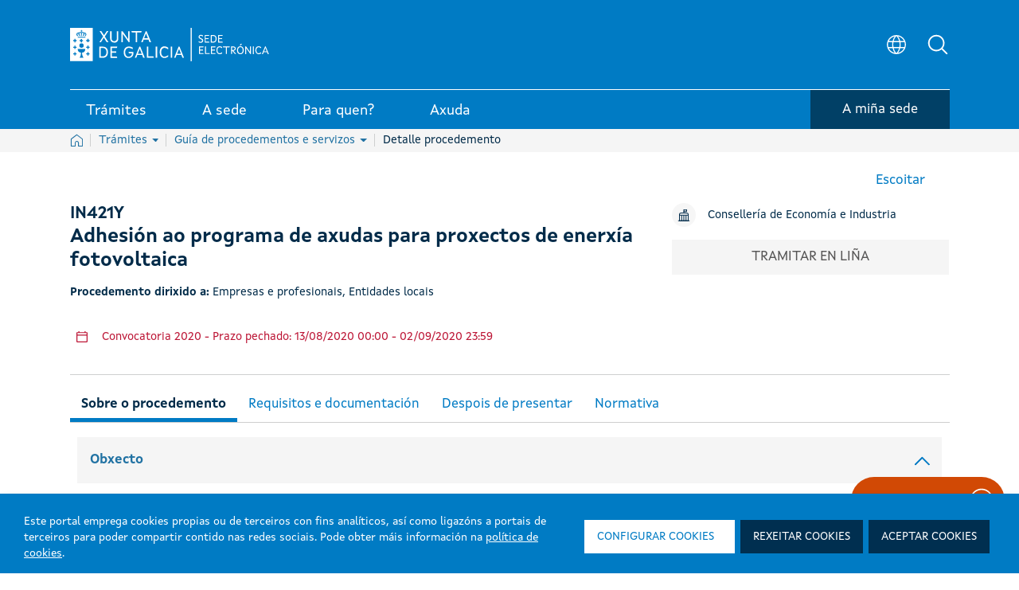

--- FILE ---
content_type: text/html; charset=UTF-8
request_url: https://sede.xunta.gal/detalle-procedemento?codtram=IN421Y&ano=2020&numpub=1&lang=gl&c=asociacions-e-ongs
body_size: 262039
content:




































		<!DOCTYPE html>




































































<html class="ipecos5 portal ltr edicion e-online" dir="ltr" lang="gl">
	
	<head>
	
				<!-- Google Tag Manager -->
				<script>(function(w,d,s,l,i){w[l]=w[l]||[];w[l].push({'gtm.start':
				new Date().getTime(),event:'gtm.js'});var f=d.getElementsByTagName(s)[0],
				j=d.createElement(s),dl=l!='dataLayer'?'&l='+l:'';j.async=true;j.src=
				'https://www.googletagmanager.com/gtm.js?id='+i+dl;f.parentNode.insertBefore(j,f);
				})(window,document,'script','dataLayer','GTM-5GGJLDG');</script>
				<!-- End Google Tag Manager -->
	 	
		<title>IN421Y - Adhesión ao programa de axudas para proxectos de enerxía fotovoltaica - Sede electrónica - Xunta de Galicia</title>
	
		<meta content="initial-scale=1.0, width=device-width" name="viewport" />
	





































<meta content="text/html; charset=UTF-8" http-equiv="content-type" />









<!-- INICIO METATAGS -->

<!-- FIN METATAGS -->


<script data-senna-track="permanent" src="/combo?browserId=other&minifierType=js&languageId=gl_ES&b=7300&t=1761752040070&/o/frontend-js-jquery-web/jquery/jquery.min.js&/o/frontend-js-jquery-web/jquery/ajax.js&/o/frontend-js-jquery-web/jquery/bootstrap.bundle.min.js&/o/frontend-js-jquery-web/jquery/collapsible_search.js&/o/frontend-js-jquery-web/jquery/fm.js&/o/frontend-js-jquery-web/jquery/form.js&/o/frontend-js-jquery-web/jquery/popper.min.js&/o/frontend-js-jquery-web/jquery/side_navigation.js" type="text/javascript"></script>
<link data-senna-track="temporary" href="https://sede.xunta.gal/detalle-procedemento" rel="canonical" />
<link data-senna-track="temporary" href="https://sede.xunta.gal/detalle-procedemento" hreflang="gl-ES" rel="alternate" />
<link data-senna-track="temporary" href="https://sede.xunta.gal/es/detalle-procedemento" hreflang="es-ES" rel="alternate" />
<link data-senna-track="temporary" href="https://sede.xunta.gal/detalle-procedemento" hreflang="x-default" rel="alternate" />


<link href="https://sede.xunta.gal/sede-theme/images/favicon.ico" rel="icon" />


<link class="lfr-css-file" data-senna-track="temporary" href="https://sede.xunta.gal/sede-theme/css/estilos_liferayAUICSS.css?browserId=other&amp;themeId=sede_WAR_sedetheme&amp;minifierType=css&amp;languageId=gl_ES&amp;b=7300&amp;t=1749282407942" id="liferayAUICSS" rel="stylesheet" type="text/css" />





<link data-senna-track="temporary" href="https://sede.xunta.gal/sede-theme/css/estilos_liferayPortalCSS.css?browserId=other&amp;themeId=sede_WAR_sedetheme&amp;minifierType=css&amp;languageId=gl_ES&amp;b=7300&amp;t=1749282407942" id="liferayPortalCSS" rel="stylesheet" type="text/css" />










	

	





	



	

		<link data-senna-track="temporary" href="/combo?browserId=other&amp;minifierType=&amp;themeId=sede_WAR_sedetheme&amp;languageId=gl_ES&amp;b=7300&amp;com_liferay_portal_search_web_search_bar_portlet_SearchBarPortlet_INSTANCE_templateSearch:%2Fcss%2Fmain.css&amp;com_liferay_product_navigation_product_menu_web_portlet_ProductMenuPortlet:%2Fcss%2Fmain.css&amp;com_liferay_product_navigation_user_personal_bar_web_portlet_ProductNavigationUserPersonalBarPortlet:%2Fcss%2Fmain.css&amp;com_liferay_site_navigation_menu_web_portlet_SiteNavigationMenuPortlet:%2Fcss%2Fmain.css&amp;t=1749282407942" id="2f1db185" rel="stylesheet" type="text/css" />

	







<script data-senna-track="temporary" type="text/javascript">
	// <![CDATA[
		var Liferay = Liferay || {};

		Liferay.Browser = {
			acceptsGzip: function() {
				return true;
			},

			

			getMajorVersion: function() {
				return 131.0;
			},

			getRevision: function() {
				return '537.36';
			},
			getVersion: function() {
				return '131.0';
			},

			

			isAir: function() {
				return false;
			},
			isChrome: function() {
				return true;
			},
			isEdge: function() {
				return false;
			},
			isFirefox: function() {
				return false;
			},
			isGecko: function() {
				return true;
			},
			isIe: function() {
				return false;
			},
			isIphone: function() {
				return false;
			},
			isLinux: function() {
				return false;
			},
			isMac: function() {
				return true;
			},
			isMobile: function() {
				return false;
			},
			isMozilla: function() {
				return false;
			},
			isOpera: function() {
				return false;
			},
			isRtf: function() {
				return true;
			},
			isSafari: function() {
				return true;
			},
			isSun: function() {
				return false;
			},
			isWebKit: function() {
				return true;
			},
			isWindows: function() {
				return false;
			}
		};

		Liferay.Data = Liferay.Data || {};

		Liferay.Data.ICONS_INLINE_SVG = true;

		Liferay.Data.NAV_SELECTOR = '#navigation';

		Liferay.Data.NAV_SELECTOR_MOBILE = '#navigationCollapse';

		Liferay.Data.isCustomizationView = function() {
			return false;
		};

		Liferay.Data.notices = [
			null

			

			
		];

		Liferay.PortletKeys = {
			DOCUMENT_LIBRARY: 'com_liferay_document_library_web_portlet_DLPortlet',
			DYNAMIC_DATA_MAPPING: 'com_liferay_dynamic_data_mapping_web_portlet_DDMPortlet',
			ITEM_SELECTOR: 'com_liferay_item_selector_web_portlet_ItemSelectorPortlet'
		};

		Liferay.PropsValues = {
			JAVASCRIPT_SINGLE_PAGE_APPLICATION_TIMEOUT: 0,
			NTLM_AUTH_ENABLED: false,
			UPLOAD_SERVLET_REQUEST_IMPL_MAX_SIZE: 904857600
		};

		Liferay.ThemeDisplay = {

			

			
				getLayoutId: function() {
					return '126';
				},

				

				getLayoutRelativeControlPanelURL: function() {
					return '/group/portal-sede/~/control_panel/manage';
				},

				getLayoutRelativeURL: function() {
					return '/detalle-procedemento';
				},
				getLayoutURL: function() {
					return 'https://sede.xunta.gal/detalle-procedemento';
				},
				getParentLayoutId: function() {
					return '64';
				},
				isControlPanel: function() {
					return false;
				},
				isPrivateLayout: function() {
					return 'false';
				},
				isVirtualLayout: function() {
					return false;
				},
			

			getBCP47LanguageId: function() {
				return 'gl-ES';
			},
			getCanonicalURL: function() {

				

				return 'https\x3a\x2f\x2fsede\x2exunta\x2egal\x2fdetalle-procedemento';
			},
			getCDNBaseURL: function() {
				return 'https://sede.xunta.gal';
			},
			getCDNDynamicResourcesHost: function() {
				return '';
			},
			getCDNHost: function() {
				return '';
			},
			getCompanyGroupId: function() {
				return '34629';
			},
			getCompanyId: function() {
				return '34601';
			},
			getDefaultLanguageId: function() {
				return 'gl_ES';
			},
			getDoAsUserIdEncoded: function() {
				return '';
			},
			getLanguageId: function() {
				return 'gl_ES';
			},
			getParentGroupId: function() {
				return '35385';
			},
			getPathContext: function() {
				return '';
			},
			getPathImage: function() {
				return '/image';
			},
			getPathJavaScript: function() {
				return '/o/frontend-js-web';
			},
			getPathMain: function() {
				return '/c';
			},
			getPathThemeImages: function() {
				return 'https://sede.xunta.gal/sede-theme/images';
			},
			getPathThemeRoot: function() {
				return '/sede-theme';
			},
			getPlid: function() {
				return '158';
			},
			getPortalURL: function() {
				return 'https://sede.xunta.gal';
			},
			getScopeGroupId: function() {
				return '35385';
			},
			getScopeGroupIdOrLiveGroupId: function() {
				return '35385';
			},
			getSessionId: function() {
				return '';
			},
			getSiteAdminURL: function() {
				return 'https://sede.xunta.gal/group/portal-sede/~/control_panel/manage?p_p_lifecycle=0&p_p_state=maximized&p_p_mode=view';
			},
			getSiteGroupId: function() {
				return '35385';
			},
			getURLControlPanel: function() {
				return '/group/control_panel?refererPlid=158';
			},
			getURLHome: function() {
				return 'https\x3a\x2f\x2fsede\x2exunta\x2egal\x2fweb\x2fguest';
			},
			getUserEmailAddress: function() {
				return '';
			},
			getUserId: function() {
				return '34606';
			},
			getUserName: function() {
				return '';
			},
			isAddSessionIdToURL: function() {
				return false;
			},
			isImpersonated: function() {
				return false;
			},
			isSignedIn: function() {
				return false;
			},
			isStateExclusive: function() {
				return false;
			},
			isStateMaximized: function() {
				return false;
			},
			isStatePopUp: function() {
				return false;
			}
		};

		var themeDisplay = Liferay.ThemeDisplay;

		Liferay.AUI = {

			

			getAvailableLangPath: function() {
				return 'available_languages.jsp?browserId=other&themeId=sede_WAR_sedetheme&colorSchemeId=01&minifierType=js&languageId=gl_ES&b=7300&t=1761753140156';
			},
			getCombine: function() {
				return true;
			},
			getComboPath: function() {
				return '/combo/?browserId=other&minifierType=&languageId=gl_ES&b=7300&t=1729494177945&';
			},
			getDateFormat: function() {
				return '%d/%m/%Y';
			},
			getEditorCKEditorPath: function() {
				return '/o/frontend-editor-ckeditor-web';
			},
			getFilter: function() {
				var filter = 'raw';

				
					
						filter = 'min';
					
					
				

				return filter;
			},
			getFilterConfig: function() {
				var instance = this;

				var filterConfig = null;

				if (!instance.getCombine()) {
					filterConfig = {
						replaceStr: '.js' + instance.getStaticResourceURLParams(),
						searchExp: '\\.js$'
					};
				}

				return filterConfig;
			},
			getJavaScriptRootPath: function() {
				return '/o/frontend-js-web';
			},
			getLangPath: function() {
				return 'aui_lang.jsp?browserId=other&themeId=sede_WAR_sedetheme&colorSchemeId=01&minifierType=js&languageId=gl_ES&b=7300&t=1729494177945';
			},
			getPortletRootPath: function() {
				return '/html/portlet';
			},
			getStaticResourceURLParams: function() {
				return '?browserId=other&minifierType=&languageId=gl_ES&b=7300&t=1729494177945';
			}
		};

		Liferay.authToken = 'P9yiazvR';

		

		Liferay.currentURL = '\x2fdetalle-procedemento\x3fcodtram\x3dIN421Y\x26ano\x3d2020\x26numpub\x3d1\x26lang\x3dgl\x26c\x3dasociacions-e-ongs';
		Liferay.currentURLEncoded = '\x252Fdetalle-procedemento\x253Fcodtram\x253DIN421Y\x2526ano\x253D2020\x2526numpub\x253D1\x2526lang\x253Dgl\x2526c\x253Dasociacions-e-ongs';
	// ]]>
</script>

<script src="/o/js_loader_config?t=1761752039974" type="text/javascript"></script>
<script data-senna-track="permanent" src="/combo?browserId=other&minifierType=js&languageId=gl_ES&b=7300&t=1729494177945&/o/frontend-js-web/loader/config.js&/o/frontend-js-web/loader/loader.js&/o/frontend-js-web/aui/aui/aui.js&/o/frontend-js-web/aui/aui-base-html5-shiv/aui-base-html5-shiv.js&/o/frontend-js-web/liferay/browser_selectors.js&/o/frontend-js-web/liferay/modules.js&/o/frontend-js-web/liferay/aui_sandbox.js&/o/frontend-js-web/misc/svg4everybody.js&/o/frontend-js-web/aui/arraylist-add/arraylist-add.js&/o/frontend-js-web/aui/arraylist-filter/arraylist-filter.js&/o/frontend-js-web/aui/arraylist/arraylist.js&/o/frontend-js-web/aui/array-extras/array-extras.js&/o/frontend-js-web/aui/array-invoke/array-invoke.js&/o/frontend-js-web/aui/attribute-base/attribute-base.js&/o/frontend-js-web/aui/attribute-complex/attribute-complex.js&/o/frontend-js-web/aui/attribute-core/attribute-core.js&/o/frontend-js-web/aui/attribute-observable/attribute-observable.js&/o/frontend-js-web/aui/attribute-extras/attribute-extras.js&/o/frontend-js-web/aui/base-base/base-base.js&/o/frontend-js-web/aui/base-pluginhost/base-pluginhost.js&/o/frontend-js-web/aui/classnamemanager/classnamemanager.js&/o/frontend-js-web/aui/datatype-xml-format/datatype-xml-format.js&/o/frontend-js-web/aui/datatype-xml-parse/datatype-xml-parse.js&/o/frontend-js-web/aui/dom-base/dom-base.js&/o/frontend-js-web/aui/dom-core/dom-core.js&/o/frontend-js-web/aui/dom-screen/dom-screen.js&/o/frontend-js-web/aui/dom-style/dom-style.js&/o/frontend-js-web/aui/event-base/event-base.js&/o/frontend-js-web/aui/event-custom-base/event-custom-base.js&/o/frontend-js-web/aui/event-custom-complex/event-custom-complex.js&/o/frontend-js-web/aui/event-delegate/event-delegate.js&/o/frontend-js-web/aui/event-focus/event-focus.js&/o/frontend-js-web/aui/event-hover/event-hover.js&/o/frontend-js-web/aui/event-key/event-key.js&/o/frontend-js-web/aui/event-mouseenter/event-mouseenter.js&/o/frontend-js-web/aui/event-mousewheel/event-mousewheel.js" type="text/javascript"></script>
<script data-senna-track="permanent" src="/combo?browserId=other&minifierType=js&languageId=gl_ES&b=7300&t=1729494177945&/o/frontend-js-web/aui/event-outside/event-outside.js&/o/frontend-js-web/aui/event-resize/event-resize.js&/o/frontend-js-web/aui/event-simulate/event-simulate.js&/o/frontend-js-web/aui/event-synthetic/event-synthetic.js&/o/frontend-js-web/aui/intl/intl.js&/o/frontend-js-web/aui/io-base/io-base.js&/o/frontend-js-web/aui/io-form/io-form.js&/o/frontend-js-web/aui/io-queue/io-queue.js&/o/frontend-js-web/aui/io-upload-iframe/io-upload-iframe.js&/o/frontend-js-web/aui/io-xdr/io-xdr.js&/o/frontend-js-web/aui/json-parse/json-parse.js&/o/frontend-js-web/aui/json-stringify/json-stringify.js&/o/frontend-js-web/aui/node-base/node-base.js&/o/frontend-js-web/aui/node-core/node-core.js&/o/frontend-js-web/aui/node-event-delegate/node-event-delegate.js&/o/frontend-js-web/aui/node-event-simulate/node-event-simulate.js&/o/frontend-js-web/aui/node-focusmanager/node-focusmanager.js&/o/frontend-js-web/aui/node-pluginhost/node-pluginhost.js&/o/frontend-js-web/aui/node-screen/node-screen.js&/o/frontend-js-web/aui/node-style/node-style.js&/o/frontend-js-web/aui/oop/oop.js&/o/frontend-js-web/aui/plugin/plugin.js&/o/frontend-js-web/aui/pluginhost-base/pluginhost-base.js&/o/frontend-js-web/aui/pluginhost-config/pluginhost-config.js&/o/frontend-js-web/aui/querystring-stringify-simple/querystring-stringify-simple.js&/o/frontend-js-web/aui/queue-promote/queue-promote.js&/o/frontend-js-web/aui/selector-css2/selector-css2.js&/o/frontend-js-web/aui/selector-css3/selector-css3.js&/o/frontend-js-web/aui/selector-native/selector-native.js&/o/frontend-js-web/aui/selector/selector.js&/o/frontend-js-web/aui/widget-base/widget-base.js&/o/frontend-js-web/aui/widget-htmlparser/widget-htmlparser.js&/o/frontend-js-web/aui/widget-skin/widget-skin.js&/o/frontend-js-web/aui/widget-uievents/widget-uievents.js&/o/frontend-js-web/aui/yui-throttle/yui-throttle.js&/o/frontend-js-web/aui/aui-base-core/aui-base-core.js" type="text/javascript"></script>
<script data-senna-track="permanent" src="/combo?browserId=other&minifierType=js&languageId=gl_ES&b=7300&t=1729494177945&/o/frontend-js-web/aui/aui-base-lang/aui-base-lang.js&/o/frontend-js-web/aui/aui-classnamemanager/aui-classnamemanager.js&/o/frontend-js-web/aui/aui-component/aui-component.js&/o/frontend-js-web/aui/aui-debounce/aui-debounce.js&/o/frontend-js-web/aui/aui-delayed-task-deprecated/aui-delayed-task-deprecated.js&/o/frontend-js-web/aui/aui-event-base/aui-event-base.js&/o/frontend-js-web/aui/aui-event-input/aui-event-input.js&/o/frontend-js-web/aui/aui-form-validator/aui-form-validator.js&/o/frontend-js-web/aui/aui-node-base/aui-node-base.js&/o/frontend-js-web/aui/aui-node-html5/aui-node-html5.js&/o/frontend-js-web/aui/aui-selector/aui-selector.js&/o/frontend-js-web/aui/aui-timer/aui-timer.js&/o/frontend-js-web/liferay/dependency.js&/o/frontend-js-web/liferay/dom_task_runner.js&/o/frontend-js-web/liferay/events.js&/o/frontend-js-web/liferay/language.js&/o/frontend-js-web/liferay/lazy_load.js&/o/frontend-js-web/liferay/liferay.js&/o/frontend-js-web/liferay/util.js&/o/frontend-js-web/liferay/global.bundle.js&/o/frontend-js-web/liferay/portal.js&/o/frontend-js-web/liferay/portlet.js&/o/frontend-js-web/liferay/workflow.js&/o/frontend-js-web/liferay/form.js&/o/frontend-js-web/liferay/form_placeholders.js&/o/frontend-js-web/liferay/icon.js&/o/frontend-js-web/liferay/menu.js&/o/frontend-js-web/liferay/notice.js&/o/frontend-js-web/liferay/poller.js&/o/frontend-js-web/aui/async-queue/async-queue.js&/o/frontend-js-web/aui/base-build/base-build.js&/o/frontend-js-web/aui/cookie/cookie.js&/o/frontend-js-web/aui/event-touch/event-touch.js&/o/frontend-js-web/aui/overlay/overlay.js&/o/frontend-js-web/aui/querystring-stringify/querystring-stringify.js&/o/frontend-js-web/aui/widget-child/widget-child.js&/o/frontend-js-web/aui/widget-position-align/widget-position-align.js&/o/frontend-js-web/aui/widget-position-constrain/widget-position-constrain.js&/o/frontend-js-web/aui/widget-position/widget-position.js" type="text/javascript"></script>
<script data-senna-track="permanent" src="/combo?browserId=other&minifierType=js&languageId=gl_ES&b=7300&t=1729494177945&/o/frontend-js-web/aui/widget-stack/widget-stack.js&/o/frontend-js-web/aui/widget-stdmod/widget-stdmod.js&/o/frontend-js-web/aui/aui-aria/aui-aria.js&/o/frontend-js-web/aui/aui-io-plugin-deprecated/aui-io-plugin-deprecated.js&/o/frontend-js-web/aui/aui-io-request/aui-io-request.js&/o/frontend-js-web/aui/aui-loading-mask-deprecated/aui-loading-mask-deprecated.js&/o/frontend-js-web/aui/aui-overlay-base-deprecated/aui-overlay-base-deprecated.js&/o/frontend-js-web/aui/aui-overlay-context-deprecated/aui-overlay-context-deprecated.js&/o/frontend-js-web/aui/aui-overlay-manager-deprecated/aui-overlay-manager-deprecated.js&/o/frontend-js-web/aui/aui-overlay-mask-deprecated/aui-overlay-mask-deprecated.js&/o/frontend-js-web/aui/aui-parse-content/aui-parse-content.js&/o/frontend-js-web/liferay/layout_exporter.js&/o/frontend-js-web/liferay/session.js&/o/frontend-js-web/liferay/deprecated.js" type="text/javascript"></script>




	

	<script data-senna-track="temporary" src="/o/js_bundle_config?t=1761752047056" type="text/javascript"></script>


<script data-senna-track="temporary" type="text/javascript">
	// <![CDATA[
		
			
				
				
			
		

		

		
	// ]]>
</script>





	
		

			

			
		
		
	



	
		
		

			

			
		
	












	

	





	



	









	
				<meta name="description" content="IN421Y - Adhesión ao programa de axudas para proxectos de enerxía fotovoltaica" lang="gl_ES">
				<meta property="og:locale" content="gl" />
				<meta property="og:type" content="website" />
				<meta property="og:title" content="IN421Y - Adhesión ao programa de axudas para proxectos de enerxía fotovoltaica" />
				<meta property="og:description" content="IN421Y - Adhesión ao programa de axudas para proxectos de enerxía fotovoltaica" />
				<meta property="og:url" content="https://sede.xunta.gal/detalle-procedemento?codtram=IN421Y&ano=2020&numpub=1&lang=gl&c=asociacions-e-ongs" />
				<meta property="og:site_name" content="Sede electrónica - Xunta de Galicia" />	
			









<link class="lfr-css-file" data-senna-track="temporary" href="https://sede.xunta.gal/sede-theme/css/estilos_liferayThemeCSS.css?browserId=other&amp;themeId=sede_WAR_sedetheme&amp;minifierType=css&amp;languageId=gl_ES&amp;b=7300&amp;t=1749282407942" id="liferayThemeCSS" rel="stylesheet" type="text/css" />









	<style data-senna-track="temporary" type="text/css">

		

			

		

			

		

			

		

			

		

			

		

			

		

			

		

			

		

			

		

	</style>


<script type="text/javascript">
// <![CDATA[
Liferay.SPA = Liferay.SPA || {};
Liferay.SPA.cacheExpirationTime = -1;
Liferay.SPA.clearScreensCache = false;
Liferay.SPA.debugEnabled = false;
Liferay.SPA.excludedPaths = ["/c/document_library","/documents","/image"];
Liferay.SPA.loginRedirect = '';
Liferay.SPA.navigationExceptionSelectors = ':not([target="_blank"]):not([data-senna-off]):not([data-resource-href]):not([data-cke-saved-href]):not([data-cke-saved-href])';
Liferay.SPA.requestTimeout = 0;
Liferay.SPA.userNotification = {
	message: 'It looks like this is taking longer than expected.',
	timeout: 30000,
	title: 'Oops'
};
// ]]>
</script><script type="text/javascript">
// <![CDATA[
Liferay.Loader.require('frontend-js-spa-web@4.0.3/liferay/init.es', function(frontendJsSpaWeb403LiferayInitEs) {
try {
(function() {
var frontendJsSpaWebLiferayInitEs = frontendJsSpaWeb403LiferayInitEs;
frontendJsSpaWebLiferayInitEs.default.init(
	function(app) {
		app.setPortletsBlacklist({"com_liferay_nested_portlets_web_portlet_NestedPortletsPortlet":true,"com_liferay_site_navigation_directory_web_portlet_SitesDirectoryPortlet":true,"com_liferay_login_web_portlet_LoginPortlet":true,"ipecosjsputilsportlet_WAR_opencmsportlet":true,"ipecoscatalogocontidosportlet_WAR_opencmsportlet":true,"cmsprojectselectorportlet_WAR_opencmsportlet":true,"com_liferay_document_library_web_portlet_DLAdminPortlet":true,"migradorportlet_WAR_opencmsportlet":true,"com_liferay_login_web_portlet_FastLoginPortlet":true});
		app.setValidStatusCodes([221,490,494,499,491,492,493,495,220]);
	}
);
})();
} catch (err) {
	console.error(err);
}
});
// ]]>
</script><link class="lfr-css-file" data-senna-track="temporary" href="/opencms-portlet/export/system/modules/es.xunta.amtega.portal-sede/theme/css/cms-min.css?t=1762019785946" rel="stylesheet" type ="text/css" />
<link class="lfr-css-file" data-senna-track="temporary" href="/opencms-portlet/export/system/modules/es.xunta.amtega.ipecos/theme/css/jquery-ui.min.css?t=1762019785861" rel="stylesheet" type ="text/css" />
<link class="lfr-css-file" data-senna-track="temporary" href="/opencms-portlet/export/system/modules/es.xunta.amtega.ipecos/theme/css/jquery.fancybox.css?t=1762019759464" rel="stylesheet" type ="text/css" />
<link class="lfr-css-file" data-senna-track="temporary" href="/opencms-portlet/export/system/modules/es.xunta.amtega.portal-sede/theme/css/custom-sede.css?t=1762019759469" rel="stylesheet" type ="text/css" />




















<script data-senna-track="temporary" type="text/javascript">
	if (window.Analytics) {
		window._com_liferay_document_library_analytics_isViewFileEntry = false;
	}
</script>













<script type="text/javascript">
// <![CDATA[
Liferay.on(
	'ddmFieldBlur', function(event) {
		if (window.Analytics) {
			Analytics.send(
				'fieldBlurred',
				'Form',
				{
					fieldName: event.fieldName,
					focusDuration: event.focusDuration,
					formId: event.formId,
					page: event.page
				}
			);
		}
	}
);

Liferay.on(
	'ddmFieldFocus', function(event) {
		if (window.Analytics) {
			Analytics.send(
				'fieldFocused',
				'Form',
				{
					fieldName: event.fieldName,
					formId: event.formId,
					page: event.page
				}
			);
		}
	}
);

Liferay.on(
	'ddmFormPageShow', function(event) {
		if (window.Analytics) {
			Analytics.send(
				'pageViewed',
				'Form',
				{
					formId: event.formId,
					page: event.page,
					title: event.title
				}
			);
		}
	}
);

Liferay.on(
	'ddmFormSubmit', function(event) {
		if (window.Analytics) {
			Analytics.send(
				'formSubmitted',
				'Form',
				{
					formId: event.formId
				}
			);
		}
	}
);

Liferay.on(
	'ddmFormView', function(event) {
		if (window.Analytics) {
			Analytics.send(
				'formViewed',
				'Form',
				{
					formId: event.formId,
					title: event.title
				}
			);
		}
	}
);
// ]]>
</script>

 
		<link rel="apple-touch-icon" sizes="180x180" href="https://sede.xunta.gal/sede-theme/images/favicons/apple-touch-icon.png?v=1">
		<link rel="icon" type="image/png" sizes="32x32" href="https://sede.xunta.gal/sede-theme/images/favicons/favicon-32x32.png?v=1">
		<link rel="icon" type="image/png" sizes="16x16" href="https://sede.xunta.gal/sede-theme/images/favicons/favicon-16x16.png?v=1">
		<link rel="manifest" href="https://sede.xunta.gal/sede-theme/images/favicons/site.webmanifest?v=1">
		<link rel="mask-icon" href="https://sede.xunta.gal/sede-theme/images/favicons/safari-pinned-tab.svg?v=1" color="#007bc4">
		<link rel="shortcut icon" href="https://sede.xunta.gal/sede-theme/images/favicons/favicon.ico?v=1">
		<meta name="apple-mobile-web-app-title" content="Xunta de Galicia">
		<meta name="application-name" content="Xunta de Galicia">
		<meta name="msapplication-TileColor" content="#002b4a">
		<meta name="msapplication-config" content="https://sede.xunta.gal/sede-theme/images/favicons/browserconfig.xml?v=1">
		<meta name="theme-color" content="#007bc4">

	</head>
	
	<body class=" controls-visible  yui3-skin-sam signed-out public-page site">
	
				<!-- Google Tag Manager (noscript) -->
				<noscript><iframe src="https://www.googletagmanager.com/ns.html?id=GTM-5GGJLDG"
				height="0" width="0" style="display:none;visibility:hidden" title="Google Tag Manager (noscript)"></iframe></noscript>
				<!-- End Google Tag Manager (noscript) -->
	 	















































	<nav class="quick-access-nav" id="addu_quickAccessNav">
		<h1 class="hide-accessible">Navegación</h1>

		<ul>
			
				<li><a href="#main-content">Volver ao contido</a></li>
			

			

		</ul>
	</nav>
		
















































































		
		
		<div class="container-fluid" id="wrapper">
		 
			<header class="cabeceira-portal">
			

		








































	

	<div class="portlet-boundary portlet-boundary_runtimecontentportlet_WAR_opencmsportlet_  portlet-static portlet-static-end portlet-barebone  " id="p_p_id_runtimecontentportlet_WAR_opencmsportlet_INSTANCE_esxuntaamtegaportalsedecabeceiraXunta_">
		<span id="p_runtimecontentportlet_WAR_opencmsportlet_INSTANCE_esxuntaamtegaportalsedecabeceiraXunta"></span>




	

	
		
		
			 








































































<!-- HTML MENU PRINCIPAL PORTAL -->






 
 

 








	







  
		
		

				
				<script data-senna-track="permanent" async src="https://www.googletagmanager.com/gtag/js?id=G-9KJWX626H5"></script>
				<script data-senna-track="permanent">
				  window.dataLayer = window.dataLayer || [];
				  function gtag(){dataLayer.push(arguments);}
				  gtag('js', new Date());

				  gtag('config', 'G-9KJWX626H5');
				</script>

			

			<script data-senna-track="permanent" type="text/javascript">
				function registrarEvento(param1,param2,param3,param4,param5) {
					
					
					
							gtag('event', param2.toLowerCase(), {
								'event_category': 'button',
								'event_label': param3
							});
					
				}
				function rexistrarEvento(param1,param2,param3,param4,param5){
					registrarEvento(param1,param2,param3,param4,param5);
				}
			</script> 

  

	<link data-senna-track="temporary" rel="stylesheet" href="/opencms-portlet/export/system/modules/es.xunta.amtega.portal-sede/theme/css/glightbox.min.css?t=1740651541521">
	
 
































	























	<style>

	.dropdown-toggle.despliegue[aria-expanded="false"] .flecha:after {
		content: "";
	}
	.dropdown-toggle.despliegue[aria-expanded="true"] .flecha:after {
		content: "";
	}
	.cabeceira .dropdown-toggle.despliegue[aria-expanded="false"] .flecha:after {
		content: none;
	}
	.cabeceira .dropdown-toggle.despliegue[aria-expanded="true"] .flecha:after {
		content: none;
	}

	</style>


	<style>
	html.ipecos5.portal .cabeceira .contido__ext__menu__selector__idioma {
		align-items: center;
	}
	html.ipecos5.portal input#Buscador3 {
	    color: grey;
	}
	div#rsbtn_popup {
	    display: none !important;
	}
	</style>
	
	<style>
	@media (min-width:768px) {
		ul.listaxe.list-unstyled.d-flex.mb-0 {
			display: flex;
			align-items: center;
		}
		html.ipecos5.portal .cabeceira .menu-inferior {
	/*         height: auto; */
		}
		html.ipecos5.portal .cabeceira .menu-inferior .contedor__ext__menu__inferior .contedor__env__menu__inferior > .boton-minha-sede.listaxe > li {
			margin-bottom: -8px;
		}
	}
	@media (max-width:910px) and (min-width:834px){
		html.ipecos5.portal .cabeceira .contedor__ext__menu__inferior .contedor__env__menu__inferior a > div:first-child, html.ipecos5.portal .cabeceira .contedor__ext__menu__inferior .contedor__env__menu__inferior .item > div:first-child {
			padding: 4px 15px 2px 15px;
		}
	}

	@media (max-width:835px) and (min-width:767px){
		html.ipecos5.portal .cabeceira .contedor__ext__menu__inferior .contedor__env__menu__inferior a > div:first-child, html.ipecos5.portal .cabeceira .contedor__ext__menu__inferior .contedor__env__menu__inferior .item > div:first-child {
			font-size: 16px !important;
			padding: 4px 12px 2px 12px;
		}
	}
	@media(max-width:767px){
		.col-sm-12.menu-inferior {
			height: fit-content !important;
		}
		ul.boton-minha-sede.listaxe.list-unstyled.d-flex.mb-0 li {
			display: flex;
			flex-wrap: nowrap;
			align-items: center;
			height: 100% !important;
			margin: unset !important;
		}
		a.con-login.btn-sair {
			width: 50px !important;
		}
		.col-sm-12.menu-inferior {
			margin-bottom: 10px !important;
		}
		.btn-minha-sede {
			padding: 0 10px 0 0 !important;
		}
		.contedor__env__menu__inferior.d-flex.w-100.justify-content-between {
			padding: 0 !important;
		}
		ul.boton-minha-sede.listaxe.list-unstyled.d-flex.mb-0 {
			height: max-content !important;
		}
		.col-sm-12.menu-inferior {
			height: fit-content !important;
		}
	}
	fieldset.contedor__env__buscadorHeader .col-lg-10.col-md-10.col-sm-12 {
	    transition: none !important;
	}
	table .detail-procedemento .btn-orange-procedemento:before {   
    	background-image: url(/opencms-portlet/export/system/modules/es.xunta.amtega.portal-sede/theme/images/svg/nova_venta.svg) !important; 
    	width: 15px !important;
    	height: 15px !important; 
	}
	.contedor__ext__corpo__estandar .btn-orange-procedemento:after {
	    background-image: url(/opencms-portlet/export/system/modules/es.xunta.amtega.portal-sede/theme/images/svg/nova_venta.svg) !important;
	    width: 15px !important;
   		height: 15px !important;
	}
	 .contedor__ext__cve .contedor__ext__buscador__cve .contedor__env__buscador__cve .contedor__ext__campos .contedor__env__campos .campo-busqueda {
	    width: 100% !important; 
	    flex: 0 0 100% !important; 
	    max-width: 100% !important;
	}
	@media (min-width: 768px) { /* md */
	   .contedor__ext__cve .contedor__ext__buscador__cve .contedor__env__buscador__cve .contedor__ext__campos {
	        flex: 0 0 50% !important;
	        max-width: 50% !important;
	    }
	    .contedor__ext__cve .contedor__ext__buscador__cve .contedor__env__buscador__cve .contedor__ext__botonera {
	        flex: 0 0 50% !important;
	        max-width: 50% !important;
	    }
   	    .contedor__ext__cve .contedor__ext__buscador__cve .contedor__env__buscador__cve .contedor__ext__campos .contedor__env__campos .campo-busqueda {
	        flex: 0 0 100% !important;
	        max-width: 100% !important;
    	}
	}
	@media (min-width: 992px) { /* lg */
	   .contedor__ext__cve .contedor__ext__buscador__cve .contedor__env__buscador__cve .contedor__ext__campos {
	        flex: 0 0 50% !important;
	        max-width: 50% !important;
	    }
	    .contedor__ext__cve .contedor__ext__buscador__cve .contedor__env__buscador__cve .contedor__ext__botonera {
	        flex: 0 0 50% !important;
	        max-width: 50% !important;
	    }
     	.contedor__ext__cve .contedor__ext__buscador__cve .contedor__env__buscador__cve .contedor__ext__campos .contedor__env__campos .campo-busqueda {
	        flex: 0 0 100% !important;
	        max-width: 100% !important;
    	}
	}
	html.ipecos5.portal .ui-widget * {
	    font-family: 'XuntaSans' !important;
	}
	html.ipecos5.portal  span.select2-dropdown.select2-dropdown--below {
	    z-index: 1;
	}
	html.ipecos5.portal .cabeceira .menu-inferior .listaxe li .contedor__ext__dropdown__menu .contedor__env__dropdown__menu .row>.contedor__ext__col{
    border-right: 1px solid #ffffff33;
	}
	html.ipecos5.portal .cabeceira .menu-inferior .listaxe li .contedor__ext__dropdown__menu .contedor__env__dropdown__menu .row>.contedor__ext__col:last-child{
	    border-right:none;
	}
	
	a:hover .btn-minha-sede span.contedor__nombre {
	    text-decoration: underline;
	}
	.btn-minha-sede span.contedor__nombre {
		text-overflow: ellipsis;
		display: inline-block;
		overflow: hidden;
		white-space: nowrap;
		max-width: 120px;
		vertical-align: top;
		transition:none !important;
	}
	@media(min-width:992px){
		.btn-minha-sede span.contedor__nombre {
			max-width: 120px;
		}
	}
	@media(max-width:991px){
		.btn-minha-sede span.contedor__nombre {
			max-width: 90px;
		}
	}
	@media(max-width:767px){
		.btn-minha-sede span.contedor__nombre { 
			max-width: 50%;
		}
	}
	@media(max-width:500px){
		.btn-minha-sede span.contedor__nombre {
			max-width: 40%;
			
		}
	}
	</style>

	<div class="contido__ext__contedor__selector__idioma prueba" id="selector_idioma">
		
		<div class="wrap-max-width">
			<div class="contido__ext__cerrar__selector__idioma">
				<a href="" title="" class="contido__env__cerrar__selector__idioma" aria-label="Cerrar menú idioma">
					<div class="con">
						<div class="bar top"></div>
						<div class="bar middle"></div>
						<div class="bar bottom"></div>
					</div>
				</a>
			</div>
			<div class="contido__ext__selector">
				<div class="contido__env__selector">
					
					
					
						
						
							
								<span lang='gl' class="txt-idioma">GALEGO</span> 
								<span class='separador'>|</span>
							
							
						
						
						
						
							
							
								
							
								<a class="ligazon-idioma txt-idioma" tabindex="-1" href="/c/portal/update_language?p_l_id=158&languageId=es_ES" lang='es' title=""
									onclick="IpecosRexistrarEvento('click', 'Cambio a: CASTELLANO', 'Cambio idioma', '', '')">
									CASTELLANO
								</a> 
								 
							
						
											
				</div>
			</div>
		</div>
	</div>
 
 	
 	<script>
 	$(document).ready(function(){
	 	$(".contido__ext__contedor__selector__idioma .contido__ext__cerrar__selector__idioma .contido__env__cerrar__selector__idioma").on("click",function(e){
 			e.preventDefault();
 			e.stopPropagation();
 			$(this).closest(".contido__ext__contedor__selector__idioma").removeClass('abierto');
	 	    $(".contido__ext__selector__idioma .contido__env__selector__idioma a").focus();
	 	   	$(".contido__ext__contedor__selector__idioma .contido__ext__selector .txt-idioma.ligazon-idioma").attr('tabindex','-1');
	 	});
	 	$(".contido__ext__selector__idioma .contido__env__selector__idioma a").on("click",function(e){
	 			e.preventDefault();
	 			e.stopPropagation();
	 	    $(".contido__ext__contedor__selector__idioma").addClass('abierto');
	 	    $(".contido__ext__contedor__selector__idioma .contido__ext__cerrar__selector__idioma .contido__env__cerrar__selector__idioma").focus();
	 	    $(".contido__ext__contedor__selector__idioma .contido__ext__selector .txt-idioma.ligazon-idioma").attr('tabindex','0');
	 	});

		$("html").click(function(e) {
		    if (!$('.contido__ext__contedor__selector__idioma').is(e.target) && $('.contido__ext__contedor__selector__idioma').has(e.target).length === 0) {
					if( $(".contido__ext__contedor__selector__idioma").hasClass("abierto") ){
			 			$(".contido__ext__contedor__selector__idioma").removeClass('abierto');
			 	    	$(".contido__ext__selector__idioma .contido__env__selector__idioma a").focus();
			 	   		$(".contido__ext__contedor__selector__idioma .contido__ext__selector .txt-idioma.ligazon-idioma").attr('tabindex','-1');
					}
		    }
		});
	 	
 	})
 	
 	function updateLocalStorageIfKeysExist() {
		if (typeof Liferay === 'undefined' || typeof Liferay.ThemeDisplay === 'undefined') {
			//console.warn('Liferay.ThemeDisplay no está disponible.');
			return;
		}
	
		const langPortal = Liferay.ThemeDisplay.getLanguageId().split('_')[0];
		const localePortal = Liferay.ThemeDisplay.getLanguageId();
	
		if (localStorage.getItem('lang') !== null) {
			localStorage.setItem('lang', langPortal);
		}
	
		if (localStorage.getItem('locale') !== null) {
			localStorage.setItem('locale', localePortal);
		}
	}
	//updateLocalStorageIfKeysExist();
 	</script>
 	

 
<nav class="cabeceira " aria-label="Menú de navegación principal" id="cabeceira-sede">
	<div>

		<div class="col-sm-12">
			<div class="wrap-max-width navbar padding-0"> 
				<div class="contedor__ext__logos margen-cabecera d-flex justify-content-between">
					
					
					
					    
					        
					    
					    
					    
					
					
					

					<a class="navbar-brand logo logo-principal logo-scroll texto-color-blanco padding-0" tabindex="0" href="https://sede.xunta.gal/portada" target="_self" title="" onclick="registrarEvento('detalle-procedemento','Click','cabeceira/Sede electrónica - Xunta de Galicia');">
						<h1>
							<img src="/documents/35385/35925/logo_principal_2021_gl.svg?version=1.0" alt="Logo da Sede electrónica da Xunta de Galicia" class="imaxe-tam-xl"/>
							<p class="sr-only">Logo da Sede electrónica da Xunta de Galicia</p>
						</h1>
					</a>

					
				</div>
			
				<script>
				$(document).ready(function () {
				    
				    // Manejar eventos en el campo de búsqueda
				    $('#BuscadorCabecera').on('click keyup', function () {
			            $('#q_info').html('').hide();
			            $(this).addClass('con__bordes').removeClass('sin__bordes');
			        });
				
				    // Implementar autocompletado manual sin jQuery UI
				    let input = $('#BuscadorCabecera');
				    let resultsContainer = $('#q_info');
					let url='/ws-autocompletado?p_p_id=mimetypeportlet_WAR_opencmsportlet&p_p_lifecycle=2&p_p_state=normal&p_p_mode=view&p_p_content_type=json'
				    input.on('input', function () {
				        let valor = $(this).val().toUpperCase().trim();
				
				        if (valor.length >= 3) {
				        	console.log(url)
				            $.ajax({
				                url: url,
				                type: 'GET',
				                dataType: 'json',
				                data: { term: valor },
				                success: function (data) {
				                    if (data.results.length > 0 || data.resultsCMS.length > 0) {
				                        var conFechas = [];
				
				                        $('#q_info').show();
				                        $('#BuscadorCabecera').addClass('sin__bordes').removeClass('con__bordes');
				
				                        // Filtrar resultados con fechas
				                        $.each(data.results, function (k, v) {
				                            conFechas.push(v);
				                        });
				
				                        var htmlResult = "";
				                        if (conFechas.length > 0) {
				                            htmlResult = '<h3 class="padding-bottom-xxs texto-tam-md mb-3">Procedementos e servizos</h3>';
				                    		htmlResult += '<ul class="autocomplete list-unstyled">';
				
				                            $.each(conFechas.slice(0, 10), function (i, item) {
				                                console.log(item.titulo);
				                                htmlResult += '<li class="subtitulo texto-tam-xs pb-3">' +
				                                    '<div class="fecha mb-2">' + (item.fechaHasta ? item.fechaDesde + ' - ' + item.fechaHasta : item.plazoEntero) + '</div>' +
				                                    '<a class="texto-color-xunta-primario codigo" href="' + item.url + '" title="' + item.titulo + '">' +
				                                    item.codigo + ' <span class="titulo">' + item.titulo + '</span></a></li>';
				                            });
				
				                            htmlResult += "</ul>";
				                        }
				
				                        if (data.resultsCMS.length > 0) {
				                            htmlResult += '<h3 class="padding-bottom-xxs texto-tam-md mb-3">Contidos do Portal</h3>';
				                    		htmlResult += '<ul class="autocomplete list-unstyled">';
				                                
				                            $.each(data.resultsCMS.slice(0, 5), function (k, v) {
				                                htmlResult += '<li class="pb-3">';
				                                htmlResult +='<div class="subtitulo texto-tam-xxs mb-2">'+v.seccion+'</div>';
				                                htmlResult +='<a class="texto-color-xunta-primario texto-tam-xs" href="' + v.url + '">' + v.titulo + '</a></li>';
				                            });
				
				                            htmlResult += '</ul>';
				                        }
				
				                        $('#q_info').html(htmlResult);
				                    } else {
				                        $('#q_info').html('').hide();
				                        $('#BuscadorCabecera').addClass('con__bordes').removeClass('sin__bordes');
				                    }
				                },
				                error: function () {
				                    console.error("Error en la solicitud AJAX");
				                }
				            });
				            
				        }
				    });
				    // Ocultar autocompletado cuando se hace clic fuera
				    $(document).on('click', function (e) {
				        if (!$(e.target).closest('#BuscadorCabecera, #q_info').length) {
				            resultsContainer.hide();
				            $('#BuscadorCabecera').addClass('con__bordes').removeClass('sin__bordes');
				        }
				    });
				});

				</script>	
			
				<style>
				 	#cabeceira-sede .menu-inferior .contedor__ext__menu__inferior .contedor__env__menu__inferior > .boton-minha-sede.listaxe > li {
                        background: #014066 !important;
                    }
					@media(max-width:767px){
						html.ipecos5.portal #wrapper>header .cabeceira .menu-inferior {
							background: #014066 !important;
						}
					}
					.input-group-append.boton__cabecera__lupa {
						margin-left: 0px;
					}
					.contedor__env__bucador__header__links {
					    justify-content: center;
					    text-align: center;
					    padding-inline-start: 0px;
					}
					.contedor__env__bucador__header__links li{
					    padding: 8px 24px;
					    text-align: center;
					}
					.contedor__env__bucador__header__links a{
					    color: #FFFFFF;
					    line-height: 1.5;  
					    font-size: 15px;
					    font-weight: 100;
					    text-decoration: underline;
					    text-transform: uppercase;
					}
					input#BuscadorCabecera.con__bordes {
						border-radius: 8px;
						border: 1px solid #FFFFFF;	
					}
					input#BuscadorCabecera.sin__bordes {
						border-top-left-radius: 8px;
						border-top-right-radius: 8px;
						border: 1px solid #FFFFFF;
					}
					.input-group-append {
						margin-left: 24px;
					}
					input#buscadorInput {
					    border-radius: 8px;
					}
					.navbar{
						flex-wrap: nowrap;
					}
					.contido__ext__selector__idioma .contido__env__selector__idioma	.contedor__idioma__img{
						width: 30px !important;
						height:30px !important;
					}
					.contido__ext__menu__selector__idioma .contedor__env__lupa__buscador{
						margin-right: 0px;
					}
					html.ipecos5.portal #wrapper>header .cabeceira .contido__ext__menu__selector__idioma .contido__ext__selector__idioma {
				        margin-right:24px
				    }
					html.ipecos5.portal .cabeceira .contido__ext__menu__selector__idioma .contido__ext__selector__idioma .contido__env__selector__idioma a {
					    color: #fff;
					    width: 28px;
					    height: 30px;
					    display: block
					}
					#q_info.contedor__env__resultados__bucador{
						background-color: #FFFFFF;
						width: 100%;
						border: 1px solid #FFFFFF;
						position: absolute;
						z-index: 2;
						margin-top: 44px;
						max-height: 342px;
						overflow: scroll;
						border-bottom-left-radius: 8px;
						border-bottom-right-radius: 8px;
						box-shadow: 0px 13px 10px rgba(0, 0, 0, 0.3);
					}
					#q_info.contedor__env__resultados__bucador h2 {
					    color: #002b49;
					    font-weight: 400;
					    margin-bottom: 15px;
					}
					#q_info.contedor__env__resultados__bucador ul li.subtitulo .fecha{
						font-size: .9rem !important;
					    line-height: 1.07rem !important;
					    font-weight: 400;
					}
					.contido__ext__menu__selector__idioma ::-webkit-scrollbar {
					    width: 13px;
					    background: #fff;
					    border-radius: 20px;
					}
					.contido__ext__menu__selector__idioma ::-webkit-scrollbar-thumb {
					    background: #007bc4;
					    cursor: pointer;
					    border-radius: 20px;
					    border: 4px solid #fff;
					}
					.contido__ext__menu__selector__idioma ::-webkit-scrollbar-thumb:hover {
					    background: #002b49;
					    cursor: pointer
					}
					html.ipecos5.portal .cabeceira:not(.buscador-aberto) #opcionsBuscador {
					    top: -1000px;
					    opacity: 0;
					    visibility: hidden;
					}
					html.ipecos5.portal .cabeceira.buscador-aberto #opcionsBuscador {
					    top: 0;
					    opacity: 1;
					    z-index: 3;
					    visibility: visible;
					}
					html.ipecos5.portal .borde-bottom-xunta-secundario-diagonal-transparente-90:after {
					    	bottom: -99px;
					}
				
				 	html.ipecos5.portal #wrapper>header .cabeceira .contedor__ext__logos .logo {
				        min-width:200px;
				        max-width: 250px;
				    }
				
					@media (max-width: 767px) {
						.contido__ext__menu__selector__idioma {
							width: auto;
						}	
						.contido__ext__menu__selector__idioma .contedor__env__lupa__buscador{
							margin-right: 24px;
						}
				    	html.ipecos5.portal #wrapper>header .cabeceira .contedor__ext__logos .logo {
					        max-width: 225px;
					    }
						.contedor__buscador__cabeceira__sm{
							padding: 0px;
							position: absolute;
							top: 80px;
							right: 11px;
						}
						.input-group-append.boton__cabecera__lupa {
							position: absolute;
							bottom: 0px;
							right: 5px;
						}
						button.icono.ipecos-icono-buscador.btn.btn-transparente.padding-0.margin-lg-left-xxs.icono-tam-3.mt-2 {
						    font-size: 25px;
						    color: #007BC4;
						}
						.contedor__env__bucador__header__links a{
						    font-size: 13px;
						}
						input#BuscadorCabecera.con__bordes {
							border-radius: 8px;
							border: 1px solid #FFFFFF;	
							height: 37px;
							font-size: 14px;
						}
						input#BuscadorCabecera.sin__bordes {
							border-top-left-radius: 8px;
							border-top-right-radius: 8px;
							border: 1px solid #FFFFFF;
							height: 37px;
							font-size: 14px;
						}
						#q_info.contedor__env__resultados__bucador{
							margin-top: 31px;
						}
						
					}
					@media (max-width: 575px) {
				    	.contedor__buscador__cabeceira__sm{
							padding: 0px;
							position: absolute;
							top: 77px;
							right: 11px;
						}
					}
					@media (max-width: 415px) {
				    	html.ipecos5.portal #wrapper>header .cabeceira .contido__ext__menu__selector__idioma .boton-buscador {
				        	display: inline-block;
				    	}
				    	html.ipecos5.portal #wrapper>header .cabeceira .contido__ext__menu__selector__idioma .contido__ext__selector__idioma {
					        display: inline-block;
					    }
				    	input#buscadorInput.contedor__env__input__buscador.boton-buscador{
				        	display: none !important;
				    	}
				    	 html.ipecos5.portal #wrapper>header .cabeceira .contedor__ext__logos .logo {
					        min-width:170px;
					        max-width: 170px;
					    }
					}
					@media (max-width: 400px) {
					    html.ipecos5.portal #wrapper>header .cabeceira .contido__ext__menu__selector__idioma .contido__ext__selector__idioma {
					        margin-right:10px
					    }
			    		html.ipecos5.portal #wrapper>header .cabeceira .contido__ext__menu__selector__idioma .boton-buscador {
				        	margin-right: 10px !important;
				    	}
				    	html.ipecos5.portal #wrapper>header .cabeceira .margen-cabecera {
					        padding-bottom: 18px!important;
					        padding-top: 25px!important;
					    }
						
						html.ipecos5.portal #wrapper>header .cabeceira .logo img {
					        height: 28px!important;
					    }
					    
					    html.ipecos5.portal .cabeceira .contido__ext__menu__selector__idioma .contido__ext__selector__idioma .contido__env__selector__idioma a {
						    color: #fff;
						    width: 28px;
						    height: 30px;
						    display: block
						}
						 html.ipecos5.portal.scrolled body #wrapper>header .cabeceira .logo.logo-principal img,html.ipecos5.portal.scrolled body #wrapper>header .cabeceira .logo.logo-scroll img {
					        height: 28px!important;
					        width: 100%!important
					    }
					}
					html.ipecos5.portal nav.cabeceira .dropdown-toggle.despliegue[aria-expanded=false] .flecha {
					    transform: none;
					    -webkit-transform: none;
					}
					html.ipecos5.portal nav.cabeceira .dropdown-toggle.despliegue .flecha {
					    display: flex;
					    align-items: center;
					    justify-content: center;
					}
					
					html.ipecos5.portal nav.cabeceira .dropdown-toggle.despliegue .flecha img {
					    width: 20px;
					    display: inline-block;
					    transition: transform 0.3s ease-in-out;
					}
					
					html.ipecos5.portal nav.cabeceira .dropdown-toggle.despliegue[aria-expanded="true"] .flecha img {
					    transform: rotate(180deg) scaleY(1);
					}
					html.ipecos5.portal nav.cabeceira .dropdown-toggle.despliegue[aria-expanded=true] .flecha{
					    transform:none !important;
					}
					
					@media(max-width:339px){
					    html.ipecos5.portal #cabeceira-sede h2.texto-tam-xxl.texto-light.texto-color-blanco {
						    font-size: 25.8px !important;
						    line-height: 32px !important;
						}
					}
					
				</style>
				<div class="contido__ext__menu__selector__idioma">
					
						<div class="formulario modelo1 tipo1 collapse navbar-collapse fondo-color-xunta-secundario-transparente-90 borde-bottom-xunta-secundario-diagonal-transparente-90 padding-lg-left-m padding-lg-right-xs padding-xs-left-s padding-xs-right-s" id="opcionsBuscador" aria-expanded="false" aria-label="Menú de busqueda" aria-live="polite">
							<div class="float-right">
								<button class="margin-lg-top-xs margin-lg-bottom-xs icono boton-cerrar-buscador texto-color-blanco icono-tam-4 p-0 btn btn-transparente navbar-toggler contido__env__cerrar__buscador" type="button" data-toggle="collapse" aria-label="Pechar buscador">
									<div class="con"> 
										<div class="bar top"></div>
										<div class="bar middle"></div> 
										<div class="bar bottom"></div>
									</div>
									<span class="sr-only">
										Pechar buscador
									</span>
								</button>
							</div>
							<div class="wrap-max-width padding-xs-top-s">
								<div class="col-xs-10 col-xs-offset-2 col-sm-10 col-sm-offset-2 col-lg-10 col-lg-offset-2 margin-lg-top-xl margin-lg-bottom-l">
									
									
									<form action="https://sede.xunta.gal/buscador" method="GET" target="_self">
										<fieldset class="contedor__env__buscadorHeader ">
											<legend class="sr-only">
												Búsqueda dos términos en todo o portal
											</legend>
											<div class="row">
												<div class="titulo col-sm-12 margin-lg-bottom-xxs">
													<h2 class="texto-tam-xxl texto-light texto-color-blanco">que necesitas?</h2>
												</div>
											</div>
								    		<div class="row">
								          		<div class="col-lg-10 col-md-10 col-sm-12">
								            		<div class="input-group">
								            			<label for="BuscadorCabecera" class="sr-only"> Buscar...</label>
										              	<input id="BuscadorCabecera" name="termo" type="text" class="form-control input-lg con__bordes" autocomplete="on" aria-label="Buscar..." placeholder="Buscar...">
										              	<button class="position-absolute icono ipecos-icono-cerrar boton-limpiar-buscador hover-color-activo texto-color-blanco icono-tam btn btn-transparente" type="reset"></button>
										              	<div id="q_info" class="contedor__env__resultados__bucador padding-s padding-top-xxs pb-0 border-bottom border-left border-right" style="display:none;"></div>
									              		
														<ul class="row mt-4 contedor__env__bucador__header__links">
						                					
															
															 
																
																
																	

																		
																		
																
															 
																
																
																	

																		
																		
																
															 
																
																
																	

																		
																		
																
															 
																
																
																	

																		
																		
																
															 
																
																
																	

																		
																		
																
															 
																
																
																	

																		
																		
																
															 
																
																
																	

																		
																		
																
															 
																
																
																	

																		
																		
																
															

															
															
															
																	<li>
																		<a href="/buscador?termo=Tarxeta Benvida&amp;procs=BS403B" title="" class="" target="_self">
																			Tarxeta Benvida
																		</a>
																	</li>
															
																	<li>
																		<a href="/buscador?termo=discapacidade&amp;procs=BS611A,BS613A,BS613B" title="" class="" target="_self">
																			Persoas con discapacidade
																		</a>
																	</li>
															
																	<li>
																		<a href="/buscador?termo=familia numerosa&amp;procs=BS423A,AU230I,BS423D" title="" class="" target="_self">
																			Familia numerosa
																		</a>
																	</li>
															
																	<li>
																		<a href="/buscador?termo=Autofirma" title="" class="" target="_self">
																			Autofirma
																		</a>
																	</li>
															
																	<li>
																		<a href="/buscador?termo=notificacións" title="" class="" target="_self">
																			Notificacións
																		</a>
																	</li>
															
																	<li>
																		<a href="/buscador?termo=PR001A,PR001B,PR001C&amp;procs=PR001A,PR001B,PR001C" title="" class="" target="_self">
																			Chave365: alta, renovación e baixa 
																		</a>
																	</li>
															
																	<li>
																		<a href="/buscador?termo=CT501B&amp;procs=CT501B" title="" class="" target="_self">
																			Bono emancípate
																		</a>
																	</li>
															
																	<li>
																		<a href="/buscador?termo=TR341Q&amp;procs=TR341Q" title="" class="" target="_self">
																			Bono das persoas autónomas
																		</a>
																	</li>
															
																                						
														</ul>
									            	</div>
									          	</div>
								          		<div class="d-sm-block d-md-none d-lg-none contedor__buscador__cabeceira__sm">
										            <div class="input-group-append boton__cabecera__lupa">
									              		<button class="btn btn-transparente texto-color-blanco padding-0 margin-lg-left-xxs icono-tam-3 mt-2" type="submit" aria-controls="opcionsBuscador" aria-expanded="false">
							                				<img alt="" class="" src="/opencms-portlet/export/system/modules/es.xunta.amtega.portal-sede/theme/images/svg/ico_lupa_azul.svg"">
							                				<span class="sr-only">
									                  			Buscar no portal
						                					</span>
									              		</button>
										            </div>
								          		</div>
								          		<div class="col-2 d-none d-md-block d-lg-block">
										            <div class="input-group-append boton__cabecera__lupa">
									              		<button class="btn btn-transparente texto-color-blanco padding-0 margin-lg-left-xxs icono-tam-3 mt-2" id="botonLupaHeader" type="submit" aria-controls="opcionsBuscador" aria-expanded="false">
							                				<img alt="" class="" src="/opencms-portlet/export/system/modules/es.xunta.amtega.portal-sede/theme/images/svg/lupa-blanca-bold.svg"">
							                				<span class="sr-only">
									                  			Buscar no portal
						                					</span>
									              		</button>
										            </div>
								          		</div>
							          		</div>
										</fieldset>
									</form>			
								</div>
							</div>
						</div>
					
					<div class="contido__ext__selector__idioma">
						<div class="contido__env__selector__idioma">
							<a href="#" title="" tabindex="0">
								<img class="contedor__idioma__img" src="/opencms-portlet/export/system/modules/es.xunta.amtega.portal-sede/theme/images/svg/Globe.svg" alt="Selección de idioma" />
							</a>
						</div>
					</div>
					
					<a class="contedor__env__lupa__buscador boton-buscador padding-0" tabindex="0" role="button" href="#opcionsBuscador" aria-controls="opcionsBuscador" aria-expanded="false" aria-label="Abrir a sección de búsqueda no portal" title="">
						<img class="contedor__idioma__img" src="/opencms-portlet/export/system/modules/es.xunta.amtega.portal-sede/theme/images/svg/MagnifyingGlass.svg" alt="Buscador" />
						<span class="sr-only">Búsqueda no portal</span>
					</a>
					
					
						<a class="d-block d-md-none icono boton-menu btn btn-transparente texto-color-blanco hover-color-activo-oscuro p-0" tabindex="0" role="button" href="#opcionsMenu" aria-controls="opcionsMenu" aria-expanded="false" aria-label="Abrir menú principal" title="">
							<div class="con hamburguesa-menu">	  
								<div class="bar arrow-top-r"></div>
								<div class="bar arrow-middle-r"></div>
								<div class="bar arrow-bottom-r"></div>
							</div>
							<span class="sr-only">
								Abrir menú principal
							</span>
						</a>
						<div class="collapse navbar-collapse fondo-color-xunta-secundario padding-lg-left-m padding-lg-right-0 padding-xs-left-s padding-xs-right-s" id="opcionsMenu">
							
							<div class="col-sm-12 cabecera-item margin-lg-bottom-s"> 
								<div class="row">
									<div class="col-xs-2 order-2">
										<div class="row"> 
											<div class="col-sm-12 text-right padding-xs padding-xs-right-0">
												<a id="cerrar-menu" tabindex="-1" class="icono boton-cerrar-menu hover-color-activo btn btn-transparente navbar-toggler padding-xs-right-0 p-0 texto-color-blanco hover-color-activo mt-1" role="button" href="#opcionsMenu" data-toggle="collapse" title="">
													<div class="con">	  
														<div class="bar top"></div>
														<div class="bar middle"></div>
														<div class="bar bottom"></div>
													</div>
													<span class="sr-only">Cerrar el menú principal</span>
												</a>
											</div>
										</div>
									</div> 
									<div class="col-xs-10 pl-0">
										<ul class="listaxe mt-4 list-unstyled">
											<li class="item margin-lg-bottom-m">
												<div class="contedor__ext__seleccion__idioma modelo1 tipo1">
													<div class="icono-texto d-flex text-left boton-idioma btn btn-transparente texto-color-blanco padding-0 margin-lg-right-xxs">
														
														
														
															
															
																
																	<span lang='gl' class="txt-idioma">GALEGO</span> 
																	<span class='separador'>|</span>
																
																
															
															
															
															
																
																
																	

																	<a class="ligazon-idioma txt-idioma" tabindex="-1" href="/c/portal/update_language?p_l_id=158&languageId=es_ES" lang='es' title=""
																		onclick="IpecosRexistrarEvento('click', 'Cambio a: CASTELLANO', 'Cambio idioma', '', '')">
																		CASTELLANO
																	</a> 
																	 
																
															
															

													</div>
												</div>
											</li> 
											
												<li class="item margin-lg-bottom-m">
													<div class="contedor__ext__buscador modelo2 tipo1">
														
														
														<form class="row" action="https://sede.xunta.gal/buscador" method="GET" target="_self">
															<div class="input-group"> 
																<div class="input-group-append align-items-center">
																	<button tabindex="-1" class="icono ipecos-icono-buscador btn btn-transparente texto-color-blanco hover-color-xunta-terciario padding-0 margin-lg-left-xxs icono-tam-2 ml-0 mr-2" type="submit" onclick="registrarEvento('detalle-procedemento','Click','cabeceira/Buscador Principal');">
																		<span class="sr-only">Boton de búsqueda do formulario</span>
																	</button>
																</div>
																<label for="Buscador3" class="sr-only">Búsqueda no portal</label>
																<input tabindex="-1" id="Buscador3" type="text" class="form-control input-sm texto-tam-xs texto-regular texto-color-blanco mt-1 pr-5" name="termo" autocomplete="off" placeholder="Buscar">
																<button tabindex="-1" class="position-absolute icono ipecos-icono-cerrar boton-limpiar-buscador hover-color-xunta-quinario texto-color-blanco icono-tam btn btn-transparente" type="reset"></button>
															</div> 
														</form>
													</div>
												</li>
											
										</ul>
									</div>
								</div>
							</div>
							
							<style>
								.item.margin-lg-bottom-m .contedor__ext__buscador{
									display: none;
								}
							</style>
							
							
								
							
							<div class="contedor__ext__listaxe__menu" role="navigation" aria-label='Menú de navegación principal'>
								
								
								<ul class="menu-principal col-sm-12 nav flex-column margin-lg-bottom-l padding-lg-right-m padding-xs-right-0">


									
										
										
											

												
												
													
														
															
															
															 
															<li class="titulo mb-2">
																<div class="row dropdown item-menu">
	
																	
																	
																	
																	
																	
																		
																			
																			
																			
																			
																		
																	
																		
																			
																			
																			
																			
																		
																	
																		
																			
																			
																			
																			
																		
																	
																		
																			
																			
																			
																			
																		
																	
																		
																			
																			
																			
																			
																		
																	
																		
																			
																			
																			
																			
																		
																	
																		
																			
																			
																			
																			
																		
																	
																		
																			
																			
																			
																			
																		
																	
																		
																			
																			
																			
																			
																		
																	
																		
																			
																			
																			
																			
																		
																	 
	
																	<a id="OpcMenuPrincipal1" tabindex="-1" class="w-100 contedor__enlace__subportada d-inline btn btn-transparente texto-color-blanco hover-bg-xunta-primario despliegue ligazon1 dropdown-toggle  mb-2 text-left" href="https://sede.xunta.gal/tramites-e-servizos" data-toggle="dropdown" role="button" aria-expanded="false" title="">
																		Trámites <div class="flecha">
																					<img src="/opencms-portlet/export/system/modules/es.xunta.amtega.portal-sede/theme/images/svg/chevron-down-blanco.svg" class="" alt="">
																				</div> 
																	</a>
	
																	<div class="col-12 dropdown-menu padding-lg-top-xxs" id="SubMenuItem01" aria-labelledby="OpcMenuPrincipal1">
																		<ul class="submenu nivel1 padding-lg-left-s">
																			
																				
																					
																					
	
																															
																					
																					
																						
																						
																							<li class="col-xs-12 pr-0">
																								
																								
																								<a tabindex="-1" class="texto-color-blanco hover-bg-xunta-primario d-block w-100  texto-tam-xs enlace p-2 " target="_self" href="https://sede.xunta.gal/guia-de-procedementos-e-servizos" title="" onclick="registrarEvento('detalle-procedemento','Click','cabeceira/guia-de-procedementos-e-servizos');">Guía de procedementos e servizos</a>
																							</li>
																						
																																										
																				
																			
																				
																					
																					
	
																															
																					
																					
																						
																						
																							<li class="col-xs-12 pr-0">
																								
																								
																								<a tabindex="-1" class="texto-color-blanco hover-bg-xunta-primario d-block w-100  texto-tam-xs enlace p-2 " target="_self" href="https://www.xunta.gal/chave365/que-e" title="" onclick="registrarEvento('detalle-procedemento','Click','cabeceira/tramites-e-servizos/chave365');">Chave365</a>
																							</li>
																						
																																										
																				
																			
																				
																					
																					
	
																															
																					
																					
																						
																						
																							<li class="col-xs-12 pr-0">
																								
																								
																								<a tabindex="-1" class="texto-color-blanco hover-bg-xunta-primario d-block w-100  texto-tam-xs enlace p-2 " target="_self" href="https://sede.xunta.gal/cve" title="" onclick="registrarEvento('detalle-procedemento','Click','cabeceira/cve');">Verificación de documentos asinados</a>
																							</li>
																						
																																										
																				
																			
																				
																					
																					
	
																															
																					
																					
																						
																						
																							<li class="col-xs-12 pr-0">
																								
																								
																								<a tabindex="-1" class="texto-color-blanco hover-bg-xunta-primario d-block w-100  texto-tam-xs enlace p-2 " target="_self" href="https://sede.xunta.gal/tramites-e-servizos/obtencion-de-certificados" title="" onclick="registrarEvento('detalle-procedemento','Click','cabeceira/tramites-e-servizos/obtencion-de-certificados');">Descarga de certificados</a>
																							</li>
																						
																																										
																				
																			
																				
																					
																					
	
																															
																					
																					
																						
																						
																							<li class="col-xs-12 pr-0">
																								
																								
																								<a tabindex="-1" class="texto-color-blanco hover-bg-xunta-primario d-block w-100  texto-tam-xs enlace p-2 " target="_self" href="https://sede.xunta.gal/tramites-e-servizos/presentacion-de-suxestions-e-queixas" title="" onclick="registrarEvento('detalle-procedemento','Click','cabeceira/tramites-e-servizos/presentacion-de-suxestions-e-queixas');">Presentación de suxestións e queixas</a>
																							</li>
																						
																																										
																				
																			
																				
																					
																					
	
																															
																					
																					
																						
																						
																							<li class="col-xs-12 pr-0">
																								
																								
																								<a tabindex="-1" class="texto-color-blanco hover-bg-xunta-primario d-block w-100  texto-tam-xs enlace p-2 " target="_self" href="https://sede.xunta.gal/tramites-e-servizos/solicitude-xenerica" title="" onclick="registrarEvento('detalle-procedemento','Click','cabeceira/tramites-e-servizos/solicitude-xenerica');">Solicitude xenérica</a>
																							</li>
																						
																																										
																				
																			
																				
																					
																					
	
																															
																					
																					
																						
																						
																							<li class="col-xs-12 pr-0">
																								
																								
																								<a tabindex="-1" class="texto-color-blanco hover-bg-xunta-primario d-block w-100  texto-tam-xs enlace p-2 " target="_self" href="https://sede.xunta.gal/tramites-e-servizos/modelos-xenericos" title="" onclick="registrarEvento('detalle-procedemento','Click','cabeceira/tramites-e-servizos/modelos-xenericos');">Modelos de formularios xenéricos</a>
																							</li>
																						
																																										
																				
																			
																				
																					
																					
	
																															
																					
																					
																						
																						
																							<li class="col-xs-12 pr-0">
																								
																								
																								<a tabindex="-1" class="texto-color-blanco hover-bg-xunta-primario d-block w-100  texto-tam-xs enlace p-2 " target="_self" href="https://sede.xunta.gal/tramites-e-servizos/notificacions-electronicas" title="" onclick="registrarEvento('detalle-procedemento','Click','cabeceira/tramites-e-servizos/notificacions-electronicas');">Notificacións electrónicas</a>
																							</li>
																						
																																										
																				
																			
																				
																					
																					
	
																															
																					
																					
																						
																						
																							<li class="col-xs-12 pr-0">
																								
																								
																								<a tabindex="-1" class="texto-color-blanco hover-bg-xunta-primario d-block w-100  texto-tam-xs enlace p-2 " target="_self" href="https://sede.xunta.gal/tramites-e-servizos/pago-de-taxas" title="" onclick="registrarEvento('detalle-procedemento','Click','cabeceira/tramites-e-servizos/pago-de-taxas');">Pago de taxas</a>
																							</li>
																						
																																										
																				
																			
																				
																					
																					
	
																															
																					
																					
																						
																						
																							<li class="col-xs-12 pr-0">
																								
																								
																								<a tabindex="-1" class="texto-color-blanco hover-bg-xunta-primario d-block w-100  texto-tam-xs enlace p-2 " target="_self" href="https://sede.xunta.gal/reag" title="" onclick="registrarEvento('detalle-procedemento','Click','cabeceira/reag');">Rexistro Electrónico Xeral de Apoderamentos de Galicia</a>
																							</li>
																						
																																										
																				
																			
																			
																		</ul>
																	</div>
	
																</div>
															</li>
															
														
														
													
												
											
										
											

												
												
													
														
															
															
															 
															<li class="titulo mb-2">
																<div class="row dropdown item-menu">
	
																	
																	
																	
																	
																	
																		
																	
																		
																	
																		
																			
																			
																			
																			
																		
																	
																		
																			
																			
																			
																			
																		
																	
																		
																			
																			
																			
																			
																		
																	
																		
																			
																			
																			
																			
																		
																	
																		
																			
																			
																			
																			
																		
																	 
	
																	<a id="OpcMenuPrincipal2" tabindex="-1" class="w-100 contedor__enlace__subportada d-inline btn btn-transparente texto-color-blanco hover-bg-xunta-primario despliegue ligazon2 dropdown-toggle  mb-2 text-left" href="https://sede.xunta.gal/a-sede" data-toggle="dropdown" role="button" aria-expanded="false" title="">
																		A sede <div class="flecha">
																					<img src="/opencms-portlet/export/system/modules/es.xunta.amtega.portal-sede/theme/images/svg/chevron-down-blanco.svg" class="" alt="">
																				</div> 
																	</a>
	
																	<div class="col-12 dropdown-menu padding-lg-top-xxs" id="SubMenuItem02" aria-labelledby="OpcMenuPrincipal2">
																		<ul class="submenu nivel1 padding-lg-left-s">
																			
																				
																			
																				
																			
																				
																					
																					
	
																															
																					
																					
																						
																						
																							<li class="col-xs-12 pr-0">
																								
																								
																								<a tabindex="-1" class="texto-color-blanco hover-bg-xunta-primario d-block w-100  texto-tam-xs enlace p-2 " target="_self" href="https://sede.xunta.gal/a-sede/identificacion-e-titularidade" title="" onclick="registrarEvento('detalle-procedemento','Click','cabeceira/a-sede/identificacion-e-titularidade');">Identificación e titularidade</a>
																							</li>
																						
																																										
																				
																			
																				
																					
																					
	
																															
																					
																					
																						
																						
																							<li class="col-xs-12 pr-0">
																								
																								
																								<a tabindex="-1" class="texto-color-blanco hover-bg-xunta-primario d-block w-100  texto-tam-xs enlace p-2 " target="_self" href="https://sede.xunta.gal/a-sede/calendario-e-hora-oficiais" title="" onclick="registrarEvento('detalle-procedemento','Click','cabeceira/a-sede/calendario-e-hora-oficiais');">Calendario e hora oficiais</a>
																							</li>
																						
																																										
																				
																			
																				
																					
																					
	
																															
																					
																					
																						
																						
																							<li class="col-xs-12 pr-0">
																								
																								
																								<a tabindex="-1" class="texto-color-blanco hover-bg-xunta-primario d-block w-100  texto-tam-xs enlace p-2 " target="_self" href="https://sede.xunta.gal/a-sede/sistemas-de-identificacion-e-sinatura" title="" onclick="registrarEvento('detalle-procedemento','Click','cabeceira/a-sede/sistemas-de-identificacion-e-sinatura');">Sistemas de identificación e sinatura</a>
																							</li>
																						
																																										
																				
																			
																				
																					
																					
	
																															
																					
																					
																						
																						
																							<li class="col-xs-12 pr-0">
																								
																								
																								<a tabindex="-1" class="texto-color-blanco hover-bg-xunta-primario d-block w-100  texto-tam-xs enlace p-2 " target="_self" href="https://sede.xunta.gal/a-sede/que-e-a-carpeta-cidada" title="" onclick="registrarEvento('detalle-procedemento','Click','cabeceira/a-sede/que-e-a-carpeta-cidada');">Que é a carpeta cidadá?</a>
																							</li>
																						
																																										
																				
																			
																				
																					
																					
	
																															
																					
																					
																						
																						
																							<li class="col-xs-12 pr-0">
																								
																								
																								<a tabindex="-1" class="texto-color-blanco hover-bg-xunta-primario d-block w-100  texto-tam-xs enlace p-2 " target="_self" href="https://sede.xunta.gal/a-sede/actuacions-administrativas-automatizadas" title="" onclick="registrarEvento('detalle-procedemento','Click','cabeceira/a-sede/actuacions-administrativas-automatizadas');">Actuacións administrativas automatizadas</a>
																							</li>
																						
																																										
																				
																			
																			
																		</ul>
																	</div>
	
																</div>
															</li>
															
														
														
													
												
											
										
											

												
												
													
														
															
															
															 
															<li class="titulo mb-2">
																<div class="row dropdown item-menu">
	
																	
																	
																	
																	
																	
																		
																			
																			
																			
																			
																		
																	
																		
																			
																			
																			
																			
																		
																	
																		
																			
																			
																			
																			
																		
																	
																		
																			
																			
																			
																			
																		
																	 
	
																	<a id="OpcMenuPrincipal3" tabindex="-1" class="w-100 contedor__enlace__subportada d-inline btn btn-transparente texto-color-blanco hover-bg-xunta-primario despliegue ligazon3 dropdown-toggle  mb-2 text-left" href="https://sede.xunta.gal/para-quen" data-toggle="dropdown" role="button" aria-expanded="false" title="">
																		Para quen? <div class="flecha">
																					<img src="/opencms-portlet/export/system/modules/es.xunta.amtega.portal-sede/theme/images/svg/chevron-down-blanco.svg" class="" alt="">
																				</div> 
																	</a>
	
																	<div class="col-12 dropdown-menu padding-lg-top-xxs" id="SubMenuItem03" aria-labelledby="OpcMenuPrincipal3">
																		<ul class="submenu nivel1 padding-lg-left-s">
																			
																				
																					
																					
	
																															
																					
																					
																						
																						
																							<li class="col-xs-12 pr-0">
																								
																								
																								<a tabindex="-1" class="texto-color-blanco hover-bg-xunta-primario d-block w-100  texto-tam-xs enlace p-2 " target="_self" href="https://sede.xunta.gal/cidadans" title="" onclick="registrarEvento('detalle-procedemento','Click','cabeceira/cidadans');">Cidadáns</a>
																							</li>
																						
																																										
																				
																			
																				
																					
																					
	
																															
																					
																					
																						
																						
																							<li class="col-xs-12 pr-0">
																								
																								
																								<a tabindex="-1" class="texto-color-blanco hover-bg-xunta-primario d-block w-100  texto-tam-xs enlace p-2 " target="_self" href="https://sede.xunta.gal/empresas-e-profesionais" title="" onclick="registrarEvento('detalle-procedemento','Click','cabeceira/empresas-e-profesionais');">Empresas e profesionais</a>
																							</li>
																						
																																										
																				
																			
																				
																					
																					
	
																															
																					
																					
																						
																						
																							<li class="col-xs-12 pr-0">
																								
																								
																								<a tabindex="-1" class="texto-color-blanco hover-bg-xunta-primario d-block w-100  texto-tam-xs enlace p-2 " target="_self" href="https://sede.xunta.gal/entidades-locais" title="" onclick="registrarEvento('detalle-procedemento','Click','cabeceira/entidades-locais');">Entidades locais</a>
																							</li>
																						
																																										
																				
																			
																				
																					
																					
	
																															
																					
																					
																						
																						
																							<li class="col-xs-12 pr-0">
																								
																								
																								<a tabindex="-1" class="texto-color-blanco hover-bg-xunta-primario d-block w-100  texto-tam-xs enlace p-2 " target="_self" href="https://sede.xunta.gal/asociacions-e-ongs" title="" onclick="registrarEvento('detalle-procedemento','Click','cabeceira/asociacions-e-ongs');">Asociacións e ONG</a>
																							</li>
																						
																																										
																				
																			
																			
																		</ul>
																	</div>
	
																</div>
															</li>
															
														
														
													
												
											
										
											

												
												
													
														
															
															
															 
															<li class="titulo mb-2">
																<div class="row dropdown item-menu">
	
																	
																	
																	
																	
																	
																		
																			
																			
																			
																			
																		
																	
																		
																			
																			
																			
																			
																		
																	
																		
																	
																		
																			
																			
																			
																			
																		
																	 
	
																	<a id="OpcMenuPrincipal4" tabindex="-1" class="w-100 contedor__enlace__subportada d-inline btn btn-transparente texto-color-blanco hover-bg-xunta-primario despliegue ligazon4 dropdown-toggle  mb-2 text-left" href="https://sede.xunta.gal/axuda" data-toggle="dropdown" role="button" aria-expanded="false" title="">
																		Axuda <div class="flecha">
																					<img src="/opencms-portlet/export/system/modules/es.xunta.amtega.portal-sede/theme/images/svg/chevron-down-blanco.svg" class="" alt="">
																				</div> 
																	</a>
	
																	<div class="col-12 dropdown-menu padding-lg-top-xxs" id="SubMenuItem04" aria-labelledby="OpcMenuPrincipal4">
																		<ul class="submenu nivel1 padding-lg-left-s">
																			
																				
																					
																					
	
																															
																					
																					
																																													
																							
																								
																									
																										
																										
																										<li class="col-xs-12 pr-0">
																											<a tabindex="-1" class="texto-color-blanco hover-bg-xunta-primario d-block w-100  texto-tam-xs enlace p-2 " target="_self" href="https://sede.xunta.gal/avisos" title="" onclick="registrarEvento('detalle-procedemento','Click','cabeceira/avisos');">Avisos</a>
																										</li>
																									
																																																		
																									
																																																																							
																							
																								
																									
																										
																										
																										<li class="col-xs-12 pr-0">
																											<a tabindex="-1" class="texto-color-blanco hover-bg-xunta-primario d-block w-100  texto-tam-xs enlace p-2 " target="_self" href="https://sede.xunta.gal/certificados-de-interrupcion-do-servizo" title="" onclick="registrarEvento('detalle-procedemento','Click','cabeceira/certificados-de-interrupcion-do-servizo');">Certificados de interrupción do servizo</a>
																										</li>
																									
																																																		
																									
																																																																							
																							
																								
																									
																										
																										
																										<li class="col-xs-12 pr-0">
																											<a tabindex="-1" class="texto-color-blanco hover-bg-xunta-primario d-block w-100  texto-tam-xs enlace p-2 " target="_self" href="https://sede.xunta.gal/axuda/preguntas-frecuentes" title="" onclick="registrarEvento('detalle-procedemento','Click','cabeceira/axuda/preguntas-frecuentes');">Preguntas frecuentes</a>
																										</li>
																									
																																																		
																									
																																																																							
																							
																								
																									
																																																		
																									
																										
																											
																												
																												
																												<li class="col-xs-12 pr-0">
																													<a tabindex="-1" class="texto-color-blanco hover-bg-xunta-primario d-block w-100  texto-tam-xs enlace p-2 " target="_self" href="https://sede.xunta.gal/axuda/necesita-axuda/axuda-tecnica/requisitos" title="" onclick="registrarEvento('detalle-procedemento','Click','cabeceira/axuda/necesita-axuda/axuda-tecnica/requisitos');">Requisitos técnicos</a>
																												</li>
																											
																										
																											
																										
																											
																										
																									
																																																																							
																							
																						
																						
																																										
																				
																			
																				
																					
																					
	
																															
																					
																					
																						
																						
																							<li class="col-xs-12 pr-0">
																								
																								
																								<a tabindex="-1" class="texto-color-blanco hover-bg-xunta-primario d-block w-100  texto-tam-xs enlace p-2 " target="_self" href="https://sede.xunta.gal/axuda/como-podo" title="" onclick="registrarEvento('detalle-procedemento','Click','cabeceira/axuda/como-podo');">Como podo?</a>
																							</li>
																						
																																										
																				
																			
																				
																			
																				
																					
																					
	
																															
																					
																					
																																													
																							
																								
																									
																										
																										
																										<li class="col-xs-12 pr-0">
																											<a tabindex="-1" class="texto-color-blanco hover-bg-xunta-primario d-block w-100  texto-tam-xs enlace p-2 " target="_self" href="https://012.xunta.gal/canle-de-atencion/canle-telefonica" title="" onclick="registrarEvento('detalle-procedemento','Click','cabeceira/canle-de-atencion/canle-telefonica');">Servizo de atención á ciudadanía 012</a>
																										</li>
																									
																																																		
																									
																																																																							
																							
																								
																									
																										
																										
																										<li class="col-xs-12 pr-0">
																											<a tabindex="-1" class="texto-color-blanco hover-bg-xunta-primario d-block w-100  texto-tam-xs enlace p-2 " target="_self" href="https://012.xunta.gal/servizos-destacados/oficinas-de-atencion" title="" onclick="registrarEvento('detalle-procedemento','Click','cabeceira/oficinas-de-atencion-presencial');">Oficinas de atención presencial</a>
																										</li>
																									
																																																		
																									
																																																																							
																							
																								
																									
																										
																										
																										<li class="col-xs-12 pr-0">
																											<a tabindex="-1" class="texto-color-blanco hover-bg-xunta-primario d-block w-100  texto-tam-xs enlace p-2 " target="_self" href="https://www.xunta.gal/xuntaeu/que-e" title="" onclick="registrarEvento('detalle-procedemento','Click','cabeceira/xuntaeu');">Aplicación móbil XuntaEu</a>
																										</li>
																									
																																																		
																									
																																																																							
																							
																						
																						
																																										
																				
																			
																			
																		</ul>
																	</div>
	
																</div>
															</li>
															
														
														
													
												
											
										
											
										
											
										
											

												
												
													
														
														
															
															
															<li class="titulo mb-2">
																<div class="row item-menu">
																	
	
																	
																	
																	
																	
																	
																	<a target="_self" tabindex="-1" class="w-100 contedor__enlace__subportada btn btn-transparente texto-color-blanco hover-bg-xunta-primario mb-2  texto-tam-sm text-left enlace enlace-directo " href="https://sede.xunta.gal/a-mina-sede" title="" onclick="registrarEvento('detalle-procedemento','Click','cabeceira/a-mina-sede-ligazon');">
																		A miña sede
																	</a>
																</div>
															</li>
														
													
												
											
										
									
								</ul>
							</div>

							
						</div>

					
				</div>
			</div>
		</div>
		
		
		
			
				
					<div class="col-sm-12 menu-inferior">
						<div class="contedor__ext__menu__inferior wrap-max-width navbar padding-0"> 
							<div class="contedor__env__menu__inferior d-flex w-100 justify-content-between" role="navigation" aria-label="Opc Menu principal">
								<ul class="listaxe list-unstyled d-flex mb-0">
									
									
										

											

											
												

													<li class="desplegable item padding-lg-left-xs padding-lg-right-xs">
														<div class="texto-color-blanco hover-bg-xunta-secundario" data-dropdown-cabecera="ligazon1" role="link" tabindex="0" onclick="registrarEvento('detalle-procedemento','Click','cabeceira/tramites-e-servizos');">
															Trámites
														</div> 
														
															<div class="contedor__ext__dropdown__menu" data-secc="/tramites-e-servizos">
																<div class="contedor__env__dropdown__menu">
																	<div class="wrap-max-width">
																		<div class="row">
																			<div class="contedor__ext__col1 col-12 col-md-5">
																				<ul>
																					<li>
																						
																						
																						<a class="contedor__ext__ligazon contedor__ext__ligazon__icono" href="https://sede.xunta.gal/guia-de-procedementos-e-servizos" target="_self" onclick="rexistrarEvento('detalle-procedemento','Click','menu/https://sede.xunta.gal/guia-de-procedementos-e-servizos');" >
																							<div class="contedor__ext__icono">
																								<i><img src="/opencms-portlet/export/system/modules/es.xunta.amtega.portal-sede/theme/images/svg/menu-guia-procedementos-45.png" class="icono-tam-4" alt="" /></i>
																							</div>
																							<div class="contedor__ext__texto texto-color-blanco">Guía de procedementos e servizos</div>
																						</a>
																					</li>
																					<li>
																						
																						
																						<a class="contedor__ext__ligazon contedor__ext__ligazon__icono" href="https://sede.xunta.gal/reag" target="_self" onclick="rexistrarEvento('detalle-procedemento','Click','menu/https://sede.xunta.gal/reag');" >
																							<div class="contedor__ext__icono">
																								<i><img src="/opencms-portlet/export/system/modules/es.xunta.amtega.portal-sede/theme/images/svg/menu-rexistro-apoderamentos-45.png" class="icono-tam-4" alt="" /></i>
																							</div>
																							<div class="contedor__ext__texto texto-color-blanco">Rexistro Electrónico Xeral de Apoderamentos de Galicia</div>
																						</a>
																					</li>
																				</ul>
																			</div>
																			<div class="contedor__ext__col2 col-12 col-md-7">
																				<ul>
																					
																						
																						
																							
																						
																							
																								 
																								
																								 <li>
																									<a href="https://www.xunta.gal/chave365/que-e" target="_self" title="" class="texto-color-blanco">
																										Chave365
																									</a>
																								</li>
																							
																						
																							
																								 
																								
																								 <li>
																									<a href="https://sede.xunta.gal/cve" target="_self" title="" class="texto-color-blanco">
																										Verificación de documentos asinados
																									</a>
																								</li>
																							
																						
																							
																								 
																								
																								 <li>
																									<a href="https://sede.xunta.gal/tramites-e-servizos/obtencion-de-certificados" target="_self" title="" class="texto-color-blanco">
																										Descarga de certificados
																									</a>
																								</li>
																							
																						
																							
																								 
																								
																								 <li>
																									<a href="https://sede.xunta.gal/tramites-e-servizos/presentacion-de-suxestions-e-queixas" target="_self" title="" class="texto-color-blanco">
																										Presentación de suxestións e queixas
																									</a>
																								</li>
																							
																						
																							
																								 
																								
																								 <li>
																									<a href="https://sede.xunta.gal/tramites-e-servizos/solicitude-xenerica" target="_self" title="" class="texto-color-blanco">
																										Solicitude xenérica
																									</a>
																								</li>
																							
																						
																							
																								 
																								
																								 <li>
																									<a href="https://sede.xunta.gal/tramites-e-servizos/modelos-xenericos" target="_self" title="" class="texto-color-blanco">
																										Modelos de formularios xenéricos
																									</a>
																								</li>
																							
																						
																							
																								 
																								
																								 <li>
																									<a href="https://sede.xunta.gal/tramites-e-servizos/notificacions-electronicas" target="_self" title="" class="texto-color-blanco">
																										Notificacións electrónicas
																									</a>
																								</li>
																							
																						
																							
																								 
																								
																								 <li>
																									<a href="https://sede.xunta.gal/tramites-e-servizos/pago-de-taxas" target="_self" title="" class="texto-color-blanco">
																										Pago de taxas
																									</a>
																								</li>
																							
																						
																							
																						
																					
																				</ul>
																			</div>
																		</div>
																	</div>
																</div>
															</div>
														
														
														
														
													</li>
													
												
												
											
										
									
										

											

											
												

													<li class="desplegable item padding-lg-left-xs padding-lg-right-xs">
														<div class="texto-color-blanco hover-bg-xunta-secundario" data-dropdown-cabecera="ligazon2" role="link" tabindex="0" onclick="registrarEvento('detalle-procedemento','Click','cabeceira/a-sede');">
															A sede
														</div> 
														
														
															<div class="contedor__ext__dropdown__menu" data-secc="/a-sede">
																<div class="contedor__env__dropdown__menu">
																	<div class="wrap-max-width">
																		<div class="row">
																			<div class="contedor__ext__col col-12 col-md-6 pr-md-5 pr-2">
																				<ul>
																					
																						
																						
																						
																					
																						
																						
																						
																					
																						
																						
																						
																							 <li class="mb-3">
																								<a class="texto-color-blanco" href="https://sede.xunta.gal/a-sede/identificacion-e-titularidade" target="_self" onclick="rexistrarEvento('detalle-procedemento','Click','menu/https://sede.xunta.gal/a-sede/identificacion-e-titularidade');" >
																									Identificación e titularidade
																								</a>
																							</li>
																						
																					
																						
																						
																						
																							 <li class="mb-3">
																								<a class="texto-color-blanco" href="https://sede.xunta.gal/a-sede/calendario-e-hora-oficiais" target="_self" onclick="rexistrarEvento('detalle-procedemento','Click','menu/https://sede.xunta.gal/a-sede/calendario-e-hora-oficiais');" >
																									Calendario e hora oficiais
																								</a>
																							</li>
																						
																					
																						
																						
																						
																							 <li class="mb-3">
																								<a class="texto-color-blanco" href="https://sede.xunta.gal/a-sede/sistemas-de-identificacion-e-sinatura" target="_self" onclick="rexistrarEvento('detalle-procedemento','Click','menu/https://sede.xunta.gal/a-sede/sistemas-de-identificacion-e-sinatura');" >
																									Sistemas de identificación e sinatura
																								</a>
																							</li>
																						
																					
																						
																						
																						
																							 <li class="mb-3">
																								<a class="texto-color-blanco" href="https://sede.xunta.gal/a-sede/que-e-a-carpeta-cidada" target="_self" onclick="rexistrarEvento('detalle-procedemento','Click','menu/https://sede.xunta.gal/a-sede/que-e-a-carpeta-cidada');" >
																									Que é a carpeta cidadá?
																								</a>
																							</li>
																						
																					
																						
																						
																						
																							 <li class="mb-3">
																								<a class="texto-color-blanco" href="https://sede.xunta.gal/a-sede/actuacions-administrativas-automatizadas" target="_self" onclick="rexistrarEvento('detalle-procedemento','Click','menu/https://sede.xunta.gal/a-sede/actuacions-administrativas-automatizadas');" >
																									Actuacións administrativas automatizadas
																								</a>
																							</li>
																						
																					
																				</ul>		
																			</div>
																			<div class="contedor__ext__col col-12 col-md-6 pr-md-5 pr-2">
																				<ul>
																					<li>
																						
																						
																						<a class="texto-color-blanco font-weight-bolder mb-3" href="https://sede.xunta.gal/de-interese" target="_self" onclick="rexistrarEvento('detalle-procedemento','Click','menu/De interese');" >
																							De interese
																						</a>
																						<ul class="ml-3">
																							
																								
																								
																									
																										
																										
																										 <li class="mb-2">
																											<a class="texto-color-blanco font-weight-lighter" href="https://sede.xunta.gal/de-interese/axudas-lumes" target="_self" onclick="rexistrarEvento('detalle-procedemento','Click','menu/Axudas para paliar os danos dos incendios forestais');" >
																												Axudas para paliar os danos dos incendios forestais
																											</a>
																										</li>
																										
																									
																								
																									
																										
																										
																										 <li class="mb-2">
																											<a class="texto-color-blanco font-weight-lighter" href="https://sede.xunta.gal/de-interese/apoio-natalidade" target="_self" onclick="rexistrarEvento('detalle-procedemento','Click','menu/Apoio á natalidade');" >
																												Apoio á natalidade
																											</a>
																										</li>
																										
																									
																								
																									
																										
																										
																										 <li class="mb-2">
																											<a class="texto-color-blanco font-weight-lighter" href="https://sede.xunta.gal/de-interese/inclusion-social" target="_self" onclick="rexistrarEvento('detalle-procedemento','Click','menu/Inclusión social');" >
																												Inclusión social
																											</a>
																										</li>
																										
																									
																								
																									
																										
																										
																										 <li class="mb-2">
																											<a class="texto-color-blanco font-weight-lighter" href="https://sede.xunta.gal/de-interese/apoio-emprendemento" target="_self" onclick="rexistrarEvento('detalle-procedemento','Click','menu/Apoio ao emprendemento');" >
																												Apoio ao emprendemento
																											</a>
																										</li>
																										
																									
																								
																									
																										
																										
																										 <li class="mb-2">
																											<a class="texto-color-blanco font-weight-lighter" href="https://sede.xunta.gal/de-interese/mocidade" target="_self" onclick="rexistrarEvento('detalle-procedemento','Click','menu/Mocidade');" >
																												Mocidade
																											</a>
																										</li>
																										
																									
																								
																									
																								
																							
																						</ul>
																					</li>
																				</ul>
																			</div>
																		</div>
																	</div>
																</div>
															</div>
														
														
														
													</li>
													
												
												
											
										
									
										

											

											
												

													<li class="desplegable item padding-lg-left-xs padding-lg-right-xs">
														<div class="texto-color-blanco hover-bg-xunta-secundario" data-dropdown-cabecera="ligazon7" role="link" tabindex="0" onclick="registrarEvento('detalle-procedemento','Click','cabeceira/para-quen');">
															Para quen?
														</div> 
														
														
														
															<div class="contedor__ext__dropdown__menu" data-secc="/para-quen">
																<div class="contedor__env__dropdown__menu">
																	<div class="wrap-max-width">
																		<div class="row">
																			<div class="contedor__ext__col col-12 col-md-6 pr-md-5 pr-2">
																				<ul>
																						

																					
																						
																							
																						
																							
																						
																						
																						
																							
																								 
																								
																								
																								<li class="mb-3">
																									<a class="texto-color-blanco" href="https://sede.xunta.gal/cidadans" target="_self" onclick="rexistrarEvento('detalle-procedemento','Click','menu/Cidadáns');" >
																										Cidadáns
																									</a>
																								</li>
																								
																							
																						
																							
																								 
																								
																								
																								<li class="mb-3">
																									<a class="texto-color-blanco" href="https://sede.xunta.gal/empresas-e-profesionais" target="_self" onclick="rexistrarEvento('detalle-procedemento','Click','menu/Empresas e profesionais');" >
																										Empresas e profesionais
																									</a>
																								</li>
																								
																							
																						
																							
																								
																										</ul>	
																									</div>
																									<div class="contedor__ext__col col-12 col-md-6 pr-md-5 pr-2">
																										<ul>
																								 
																								
																								
																								<li class="mb-3">
																									<a class="texto-color-blanco" href="https://sede.xunta.gal/entidades-locais" target="_self" onclick="rexistrarEvento('detalle-procedemento','Click','menu/Entidades locais');" >
																										Entidades locais
																									</a>
																								</li>
																								
																							
																						
																							
																								 
																								
																								
																								<li class="mb-3">
																									<a class="texto-color-blanco" href="https://sede.xunta.gal/asociacions-e-ongs" target="_self" onclick="rexistrarEvento('detalle-procedemento','Click','menu/Asociacións e ONG');" >
																										Asociacións e ONG
																									</a>
																								</li>
																								
																							
																						
																					
																				</ul>		
																			</div>
																		</div>
																	</div>
																</div>
															</div>
														
														
													</li>
													
												
												
											
										
									
										

											

											
												

													<li class="desplegable item padding-lg-left-xs padding-lg-right-xs">
														<div class="texto-color-blanco hover-bg-xunta-secundario" data-dropdown-cabecera="ligazon8" role="link" tabindex="0" onclick="registrarEvento('detalle-procedemento','Click','cabeceira/axuda');">
															Axuda
														</div> 
														
														
														
														
															<div class="contedor__ext__dropdown__menu" data-secc="/axuda">
																<div class="contedor__env__dropdown__menu">
																	<div class="wrap-max-width">
																		<div class="row">
																			
																			
																				
																					<div class="contedor__ext__col col-12 col-md-4 pr-md-5 pr-2">
																						<ul>
																							<li>
																								
																								
																																																
																								
																									
																									
																										<a class="texto-color-blanco font-weight-bolder mb-3" href="https://sede.xunta.gal/axuda/necesita-axuda" target="_self" onclick="rexistrarEvento('detalle-procedemento','Click','menu/Necesita axuda?');" >
																											Necesita axuda?
																										</a>
																									
																								
																																																
																								
																									<ul class="ml-3">
																																																		
																										
																											
																												
																													
																													
																													<li class="mb-2">
																														<a class="texto-color-blanco font-weight-lighter" href="https://sede.xunta.gal/avisos" target="_self" onclick="rexistrarEvento('detalle-procedemento','Click','menu/Avisos');" >
																															Avisos
																														</a>
																													</li>
																												
																											
																												
																													
																													
																													<li class="mb-2">
																														<a class="texto-color-blanco font-weight-lighter" href="https://sede.xunta.gal/certificados-de-interrupcion-do-servizo" target="_self" onclick="rexistrarEvento('detalle-procedemento','Click','menu/Certificados de interrupción do servizo');" >
																															Certificados de interrupción do servizo
																														</a>
																													</li>
																												
																											
																												
																													
																													
																													<li class="mb-2">
																														<a class="texto-color-blanco font-weight-lighter" href="https://sede.xunta.gal/axuda/preguntas-frecuentes" target="_self" onclick="rexistrarEvento('detalle-procedemento','Click','menu/Preguntas frecuentes');" >
																															Preguntas frecuentes
																														</a>
																													</li>
																												
																											
																												
																											
																										
																										
																										
																										
																											<li class="mb-2">
																												
																												
																												<a class="texto-color-blanco font-weight-lighter" href="https://sede.xunta.gal/axuda/necesita-axuda/axuda-tecnica/requisitos" target="_self" onclick="rexistrarEvento('detalle-procedemento','Click','menu/Requisitos técnicos');" >
																													Requisitos técnicos
																												</a>
																											</li>
																										
																									</ul>
																								
																								
																							</li>
																						</ul>		
																					</div>
																				
																			
																				
																					<div class="contedor__ext__col col-12 col-md-4 pr-md-5 pr-2">
																						<ul>
																							<li>
																								
																								
																																																
																								
																									
																									
																										<a class="texto-color-blanco font-weight-bolder mb-3" href="https://sede.xunta.gal/axuda/como-podo" target="_self" onclick="rexistrarEvento('detalle-procedemento','Click','menu/Como podo?');" >
																											Como podo?
																										</a>
																									
																								
																																																
																								
																									<ul class="ml-3">
																																																		
																										
																										
																													
																											
																												
																												
																													
																													
																													<li class="mb-2">
																														<a class="texto-color-blanco font-weight-lighter" href="https://sede.xunta.gal/como-podo/presentar-unha-solicitude" target="_self" onclick="rexistrarEvento('detalle-procedemento','Click','menu/Presentar unha solicitude');" >
																															Presentar unha solicitude
																														</a>
																													</li>
																													
																												
																											
																												
																												
																													
																													
																													<li class="mb-2">
																														<a class="texto-color-blanco font-weight-lighter" href="https://sede.xunta.gal/como-podo/consultar-xestionar-meus-expedientes" target="_self" onclick="rexistrarEvento('detalle-procedemento','Click','menu/Consultar e xestionar os meus expedientes');" >
																															Consultar e xestionar os meus expedientes
																														</a>
																													</li>
																													
																												
																											
																												
																												
																													
																													
																													<li class="mb-2">
																														<a class="texto-color-blanco font-weight-lighter" href="https://sede.xunta.gal/como-podo/consultar-notificacions-electronicas" target="_self" onclick="rexistrarEvento('detalle-procedemento','Click','menu/Consultar notificacións electrónicas');" >
																															Consultar notificacións electrónicas
																														</a>
																													</li>
																													
																												
																											
																												
																												
																													
																													
																													<li class="mb-2">
																														<a class="texto-color-blanco font-weight-lighter" href="https://sede.xunta.gal/como-podo/obter-chave365" target="_self" onclick="rexistrarEvento('detalle-procedemento','Click','menu/Obter Chave365');" >
																															Obter Chave365
																														</a>
																													</li>
																													
																												
																											
																												
																												
																											
																												
																												
																											
																												
																												
																											
																												
																												
																											
																												
																												
																											
																												
																												
																											
																												
																												
																											
																												
																												
																											
																												
																												
																											
																												
																												
																											
																												
																												
																											
																												
																												
																											
																												
																												
																											
																												
																												
																											
																												
																												
																											
																												
																												
																											
																												
																												
																											
																												
																												
																											
																												
																												
																											
																												
																												
																											
																												
																												
																																																						
																										
																										
																										
																									</ul>
																								
																								
																							</li>
																						</ul>		
																					</div>
																				
																			
																				
																			
																				
																					<div class="contedor__ext__col col-12 col-md-4 pr-md-5 pr-2">
																						<ul>
																							<li>
																								
																								
																																																
																								
																									
																										<a class="texto-color-blanco font-weight-bolder mb-3" href="#" target="_self" onclick="event.preventDefault();" >
																											Outras canles de atención
																										</a>
																									
																									
																								
																																																
																								
																									<ul class="ml-3">
																																																		
																										
																											
																												
																													
																													
																													<li class="mb-2">
																														<a class="texto-color-blanco font-weight-lighter" href="https://012.xunta.gal/canle-de-atencion/canle-telefonica" target="_self" onclick="rexistrarEvento('detalle-procedemento','Click','menu/Servizo de atención á ciudadanía 012');" >
																															Servizo de atención á ciudadanía 012
																														</a>
																													</li>
																												
																											
																												
																													
																													
																													<li class="mb-2">
																														<a class="texto-color-blanco font-weight-lighter" href="https://012.xunta.gal/servizos-destacados/oficinas-de-atencion" target="_self" onclick="rexistrarEvento('detalle-procedemento','Click','menu/Oficinas de atención presencial');" >
																															Oficinas de atención presencial
																														</a>
																													</li>
																												
																											
																												
																													
																													
																													<li class="mb-2">
																														<a class="texto-color-blanco font-weight-lighter" href="https://www.xunta.gal/xuntaeu/que-e" target="_self" onclick="rexistrarEvento('detalle-procedemento','Click','menu/Aplicación móbil XuntaEu');" >
																															Aplicación móbil XuntaEu
																														</a>
																													</li>
																												
																											
																										
																										
																										
																										
																									</ul>
																								
																								
																							</li>
																						</ul>		
																					</div>
																				
																			
																		</div>
																	</div>
																</div>
															</div>
														
													</li>
													
												
												
											
										
									
								</ul>
								<ul class="boton-minha-sede listaxe list-unstyled d-flex mb-0">
									<li >
									
										<a class="sin-login" data-senna-off="true" href="/a-mina-sede" title="">
											<div class="btn-icono">
											</div>
											<div class="btn-minha-sede">A miña sede</div>
										</a>
										<div class="lds-ellipsis"><div></div><div></div><div></div><div></div></div>
									
										<a class="con-login d-none portal" data-senna-off="true" href="/a-mina-sede" title="" id="mi-sede-menu">
										
											<div class="btn-minha-sede">
											
												A sede de <span class="contedor__nombre"></span>
											
											</div>
										
										</a>
									
										<a class="con-login d-none btn-sair" href="/sair" title="">
											<div class="btn-icono">
												<svg width="24" height="25" viewBox="0 0 24 25" fill="none" xmlns="http://www.w3.org/2000/svg">
													<path d="M8.8999 8.11956C9.2099 4.51956 11.0599 3.04956 15.1099 3.04956H15.2399C19.7099 3.04956 21.4999 4.83956 21.4999 9.30956V15.8296C21.4999 20.2996 19.7099 22.0896 15.2399 22.0896H15.1099C11.0899 22.0896 9.2399 20.6396 8.9099 17.0996" stroke="white" stroke-width="1.5" stroke-linecap="round" stroke-linejoin="round"></path>
													<path d="M2 12.5596H14.88" stroke="white" stroke-width="1.5" stroke-linecap="round" stroke-linejoin="round"></path>
													<path d="M12.6499 9.20959L15.9999 12.5596L12.6499 15.9096" stroke="white" stroke-width="1.5" stroke-linecap="round" stroke-linejoin="round"></path>
												</svg>
											</div>
											<p class="sr-only">Salir</p> 
										</a>
									
									</li>
								</ul>
							</div>
						</div>
					</div>
				
			
		</div>
</nav>


	<script>

	jQuery(document).ready(function(){
		
		
		var urlActual = window.location.href.replace(Liferay.ThemeDisplay.getPortalURL(), "");
		if (urlActual.startsWith('/gl/') || urlActual.startsWith('/es/') || urlActual.startsWith('/en/')) {
			urlActual = urlActual.substring(3);
		}
		jQuery("a.ligazon-idioma").each(function() {
			var urlIdioma = $(this).attr("href");
			if (urlIdioma.startsWith('/gl/') || urlIdioma.startsWith('/es/') || urlIdioma.startsWith('/en/')) {
				urlIdioma = urlIdioma.substring(3);
			}
			$(this).attr("href", urlIdioma + "&redirect=" +urlActual);
		});
	
		jQuery(".lds-ellipsis").addClass("d-none");
		jQuery("a.enlace-directo").on('click',function(e){
			e.preventDefault(); 
			e.stopPropagation();
			if (jQuery(this).hasClass("link-ext")){
				window.open(jQuery(this).attr('href'),'_blank');
			} else {
				window.open(jQuery(this).attr('href'),'_self');
			}
		})

		var timer;
		jQuery(".menu-inferior .desplegable").on("mouseover", function() {
		  clearTimeout(timer);
		  openSubmenu(this);
		}).on("mouseleave", function() {
		  timer = setTimeout(
			closeSubmenu
		  , 0);
		});
		function openSubmenu(elemento) {
			jQuery(".menu-inferior .desplegable").removeClass("open");
			jQuery(elemento).addClass("open");
		}
		function closeSubmenu() {
			jQuery(".menu-inferior .desplegable").removeClass("open");
		}

		jQuery(".menu-inferior [data-item-cabecera]").on('click',function(e){
			e.preventDefault(); 
			e.stopPropagation();
			//comprobamos si esta abierto el menu ya
			if( !jQuery("nav.cabeceira").hasClass('menu-aberto') ){
				jQuery("nav.cabeceira").addClass('menu-aberto');
			//jQuery("#menu-encabezado-superior").css("display","block");
			}
			//Movemos el foco dentro del menu desplegado
			jQuery("#opcionsMenu #cerrar-menu").focus();
			//Cerramos todos los elementos
			jQuery(".menu-principal .item-menu").removeClass("show");
			jQuery(".menu-principal .item-menu a").attr("aria-expanded","false");
			jQuery(".menu-principal .item-menu a+.dropdown-menu").removeClass("show");

			//Abrimos la opcion seleccionada (si no esta abierta)
			var nombreItem = jQuery(this).data('item-cabecera');
			var classNombreItem = "."+nombreItem;
			var elementoMenu = jQuery(".menu-principal").find(classNombreItem);
			jQuery(elementoMenu).parent().addClass("show");
			jQuery(elementoMenu).attr("aria-expanded","true");
			jQuery(elementoMenu).next().addClass("show");
			jQuery("#opcionsMenu input,#opcionsMenu button,#opcionsMenu a").each(function(i,e){
				jQuery(e).attr('tabindex',"0");
			})
		})

		jQuery(".menu-inferior [data-item-cabecera]").on('keyup',function(e){
		  if( e.keyCode == 13 ){
			jQuery(this).trigger('click').click();
			eCustom = $.Event( "keyup", { which: 13 } );
			jQuery(this).trigger(eCustom);
			var nombreItem = jQuery(this).data('item-cabecera');
			var classNombreItem = "."+nombreItem;
			var elementoMenu = jQuery(".menu-principal").find(classNombreItem);
			jQuery(elementoMenu).focus();
			jQuery("#opcionsMenu input,#opcionsMenu button,#opcionsMenu a").each(function(i,e){
				jQuery(e).attr('tabindex',"0");
			})
		  }
		});	

		jQuery("nav.cabeceira .menu-principal li .contedor__enlace__subportada").on('click',function(e){
			var hermanos=jQuery(this).parent().parent().siblings();
			jQuery(hermanos).each(function(i,e){
				if( jQuery(e).find(".item-menu").hasClass('show') ){
					jQuery(e).find(".item-menu").removeClass("show");
					jQuery(e).find('.item-menu > a').attr("aria-expanded","false");
					jQuery(e).find('.dropdown-menu').removeClass("show");
				}
			})
		});

	});
	</script> 

	<script>
		//** Clase scrolled **//
		window.defaultScrollOffset = 30;
		function portalScroll(offset){
			if (!offset || offset.target) {
				var offset = defaultScrollOffset;
			}
			if (jQuery(this).scrollTop() > offset) {
				jQuery('html').addClass("scrolled");
			} else {
				jQuery('html').removeClass("scrolled");
			}
		}

		jQuery(window).scroll(portalScroll); 

	</script>




	



		
	







	</div>




				
					<script type="text/javascript"> 
						jQuery(".lds-ellipsis").addClass("d-none");
						jQuery(".sin-login").css('opacity', 1);
					</script> 
				
				
			</header> 
			
			<section class="contido-portal">

































































<div class="layout ipecos5-unaColumna" id="main-content" role="main">
	<div class="portlet-layout row">
		<div class="col-md-12 portlet-column portlet-column-only" id="column-1">
			<div class="portlet-dropzone portlet-column-content portlet-column-content-only" id="layout-column_column-1">







































	

	<div class="portlet-boundary portlet-boundary_contentportlet_WAR_opencmsportlet_  portlet-static portlet-static-end portlet-barebone content-portlet " id="p_p_id_contentportlet_WAR_opencmsportlet_INSTANCE_jVBKqyKtcIVb_">
		<span id="p_contentportlet_WAR_opencmsportlet_INSTANCE_jVBKqyKtcIVb"></span>




	

	
		
			






































	
	
	
		
<section class="portlet" id="portlet_contentportlet_WAR_opencmsportlet_INSTANCE_jVBKqyKtcIVb">


	<div class="portlet-content">


		
			<div class=" portlet-content-container">
				


	<div class="portlet-body">



	
		
			
			
				
					



















































	

				

				
					
					
						


	

		 












































































	
	
	
		
						
									
	
	
	
	
	




 
<div class="row d-none d-md-block contedor__ext__migas modelo1 tipo1 mb-4 fondo-color-sede-gris px-3 py-1">
	<div class="wrap-max-width"> 
		<div class="contedor__env__migas" role="navigation" aria-label="Acceso rápido del portal">
			<ul>
				
					
						
							<li>	
																		
								
												
								<a class="no-underline breadcum-home-link" title="" href="https://sede.xunta.gal/portada" target=""><span class="icono ipecos-icono-casa icono-tam"></span><span class="sr-only">Inicio</span></a>	
							</li>					
						
						
					
				
					
						
						
							<li class="dropdown">
								
								
								
																		
								
							
								
									
									
										<a href="https://sede.xunta.gal/tramites-e-servizos"  target="" aria-expanded="false" aria-haspopup="true" data-toggle="dropdown" class="migas dropdown-toggle texto-tam-xxs  " title="">
											Trámites 
											
											
												<span class="caret"></span>
																				
										</a>
									
								
									
									
								
								
								
									<ul class="dropdown-menu">
										
																						
												
												
												
												
																						
												
												
												
												
												
												
												<li>
													<a class=" texto-tam-xxs" title="" href="https://sede.xunta.gal/tramites-e-servizos" target="">Trámites</a>
												</li>
											
										
																						
												
												
												
												
																						
												
												
												
												
												
												
												<li>
													<a class=" texto-tam-xxs" title="" href="https://sede.xunta.gal/a-sede" target="">A sede</a>
												</li>
											
										
																						
												
												
												
												
																						
												
												
												
												
												
												
												<li>
													<a class=" texto-tam-xxs" title="" href="https://sede.xunta.gal/para-quen" target="">Para quen?</a>
												</li>
											
										
																						
												
												
												
												
																						
												
												
												
												
												
												
												<li>
													<a class=" texto-tam-xxs" title="" href="https://sede.xunta.gal/axuda" target="">Axuda</a>
												</li>
											
										
											
										
											
										
																						
												
												
												
												
																						
												
													
												
												
												
												
												
												
												<li>
													<a class=" texto-tam-xxs" title="" href="https://sede.xunta.gal/a-mina-sede" target="_blank">A miña sede</a>
												</li>
											
										
										
									</ul>
								
								
									
							</li>
						
					
				
					
						
						
							<li class="dropdown">
								
								
								
																		
								
							
								
									
									
										<a href="https://sede.xunta.gal/guia-de-procedementos-e-servizos"  target="" aria-expanded="false" aria-haspopup="true" data-toggle="dropdown" class="migas dropdown-toggle texto-tam-xxs  " title="">
											Guía de procedementos e servizos 
											
											
												<span class="caret"></span>
																				
										</a>
									
								
									
									
								
								
								
									<ul class="dropdown-menu">
										
																						
												
												
												
												
																						
												
												
												
												
												
												
												<li>
													<a class=" texto-tam-xxs" title="" href="https://sede.xunta.gal/guia-de-procedementos-e-servizos" target="">Guía de procedementos e servizos</a>
												</li>
											
										
																						
												
												
												
												
																						
												
													
												
												
												
												
												
												
												<li>
													<a class=" texto-tam-xxs" title="" href="https://www.xunta.gal/chave365/que-e" target="_blank">Chave365</a>
												</li>
											
										
																						
												
												
												
												
																						
												
												
												
												
												
												
												<li>
													<a class=" texto-tam-xxs" title="" href="https://sede.xunta.gal/cve" target="">Verificación de documentos asinados</a>
												</li>
											
										
																						
												
												
												
												
																						
												
												
												
												
												
												
												<li>
													<a class=" texto-tam-xxs" title="" href="https://sede.xunta.gal/tramites-e-servizos/obtencion-de-certificados" target="">Descarga de certificados</a>
												</li>
											
										
																						
												
												
												
												
																						
												
												
												
												
												
												
												<li>
													<a class=" texto-tam-xxs" title="" href="https://sede.xunta.gal/tramites-e-servizos/presentacion-de-suxestions-e-queixas" target="">Presentación de suxestións e queixas</a>
												</li>
											
										
																						
												
												
												
												
																						
												
												
												
												
												
												
												<li>
													<a class=" texto-tam-xxs" title="" href="https://sede.xunta.gal/tramites-e-servizos/solicitude-xenerica" target="">Solicitude xenérica</a>
												</li>
											
										
																						
												
												
												
												
																						
												
												
												
												
												
												
												<li>
													<a class=" texto-tam-xxs" title="" href="https://sede.xunta.gal/tramites-e-servizos/modelos-xenericos" target="">Modelos de formularios xenéricos</a>
												</li>
											
										
																						
												
												
												
												
																						
												
												
												
												
												
												
												<li>
													<a class=" texto-tam-xxs" title="" href="https://sede.xunta.gal/tramites-e-servizos/notificacions-electronicas" target="">Notificacións electrónicas</a>
												</li>
											
										
																						
												
												
												
												
																						
												
												
												
												
												
												
												<li>
													<a class=" texto-tam-xxs" title="" href="https://sede.xunta.gal/tramites-e-servizos/pago-de-taxas" target="">Pago de taxas</a>
												</li>
											
										
																						
												
												
												
												
																						
												
												
												
												
												
												
												<li>
													<a class=" texto-tam-xxs" title="" href="https://sede.xunta.gal/reag" target="">Rexistro Electrónico Xeral de Apoderamentos de Galicia</a>
												</li>
											
										
										
									</ul>
								
								
									
							</li>
						
					
				
					
						
						
							<li class="dropdown">
								
								
									
								
								
																		
								
							
								
									
										<a style="text-decoration: none;cursor: default;" href="https://sede.xunta.gal/detalle-procedemento"  target="" aria-expanded="false" aria-haspopup="true" data-toggle="dropdown" class="migas dropdown-toggle texto-tam-xxs active " title="">
											Detalle procedemento 														
										</a>
									
									
								
									
									
								
								
								
									
							</li>
						
					
				
			</ul>
		</div>
	</div>
</div>

<div class="row contedor__ext__migas__sede d-block d-md-none">
	<div class="contedor__env__migas__sede">
		<div class="contedor__ext__migas__padre fondo-color-sede-gris texto-tam-xxs p-3 color-xunta-primario-accesible">
			<p>Guía de procedementos e servizos</p>
		</div>
		<div class="contedor__ext__migas__actual border-bottom-1-solid-gris3 p-3 pb-2 mb-4">
			<div class="contedor__env__migas__actual texto-tam-xxs">
				<div class="contedor__ext__contido__1">
					<a href="https://sede.xunta.gal/guia-de-procedementos-e-servizos" title="" class="mr-3">
						<i>
							<img src="/opencms-portlet/export/system/modules/es.xunta.amtega.portal-sede/theme/images/svg/ico_flecha_atras.svg" alt="" />
							<p class="sr-only">Ir á sección pai</p>
						</i>
					</a>
					<p class="mr-3">Detalle procedemento</p>
				</div>
				<div class="contedor__ext__contido__2">
					<div class="contedor__ext__readspeaker__icono">
						<a href="" title="" class="contedor__readspeaker">
							<i><img src="/opencms-portlet/export/system/modules/es.xunta.amtega.portal-sede/theme/images/svg/ico_altavoz.svg" alt="" /></i>
							<p class="sr-only">Readspeaker</p>
						</a>
					</div>
				</div>
			</div>
		</div>
	</div> 
	<script>
	$(document).ready(function(){
		$('.contedor__ext__migas__sede .contedor__ext__migas__actual .contedor__ext__readspeaker__icono a').on('click',function(e){
		    e.preventDefault();
		    e.stopPropagation();
		    $('#readspeaker_button a .rspart').trigger('click');
		})
	});
	</script>
	 
</div>


	
	

					
				
			
		
	
	



	</div>

			</div>
		
	</div>
</section>
	

		
		
	







	</div>




</div>
		</div>
	</div>
	<div class="portlet-layout row">
		<div class="col-md-12 portlet-column portlet-column-only" id="column-2">
			<div class="portlet-dropzone portlet-column-content portlet-column-content-only" id="layout-column_column-2">







































	

	<div class="portlet-boundary portlet-boundary_contentportlet_WAR_opencmsportlet_  portlet-static portlet-static-end portlet-barebone content-portlet " id="p_p_id_contentportlet_WAR_opencmsportlet_INSTANCE_bc3JAn6d1dDB_">
		<span id="p_contentportlet_WAR_opencmsportlet_INSTANCE_bc3JAn6d1dDB"></span>




	

	
		
			






































	
	
	
		
<section class="portlet" id="portlet_contentportlet_WAR_opencmsportlet_INSTANCE_bc3JAn6d1dDB">


	<div class="portlet-content">


		
			<div class=" portlet-content-container">
				


	<div class="portlet-body">



	
		
			
			
				
					



















































	

				

				
					
					
						


	

		
 





































































































 






<link rel="stylesheet" href="/opencms-portlet/export/system/modules/es.xunta.amtega.portal-sede/theme/css/select2/select2.min.css">
	
 

	
			
	
			
			
			 
			
			 
			
			
			
			
			
	
			 
				 
	
				
					
				
	
											
	
			
	
			
			 
			
			 
			
			
			
			
	
			 
			
			 
			
			
	
			<style>
			html.ipecos5.portal .boton-transparente {
				border: 1px solid;
				text-decoration: none;
				box-shadow: 0 0 12px -2px rgba(0, 0, 0, .5);
			}
	
			html.ipecos5.portal .boton-naranja {
				border: 1px solid #d14905;
			}
			html.ipecos5.portal .inactive.boton-naranja,
			html.ipecos5.portal .inactive.boton-naranja:hover{
				color: #565555 !important;
				border: 1px solid #f5f5f5;
			}
			.contedor__ext__detalle__procedemento .contedor__ext__detalle__resumen .contedor__ext__resumen.aviso {
			    background-color: #f2f5ce;
			    padding: 20px;
			    color:#212529;
			    display: flex;
			    align-items: baseline;
			}
			.contedor__ext__detalle__procedemento .contedor__ext__detalle__resumen .contedor__ext__resumen.aviso a{
			    color:#2172a3;
			}
			</style>
			<div class="row contedor__ext__detalle__procedemento" id="audioContido">
					<div class="col-12 contedor__env__detalle__procedemento">
						<div class="wrap-max-width">
	
						
	
							<div class="row contedor__ext__readspeaker mb-3 rs_skip rs_preserve">
								<div class="col-12 contedor__env__readspeaker">					
														
									















<div id="readspeaker_button" class="rsbtn">
	<a class="rsbtn_play" accesskey="L" title="ReadSpeaker" href="//app-eu.readspeaker.com/cgi-bin/rsent?customerid=5356&amp;lang=gl&amp;readid=audioContido&amp;url=https%3A%2F%2Fsede.xunta.gal%2Fdetalle-procedemento%3Fcodtram%3DIN421Y%26ano%3D2020%26numpub%3D1%26lang%3Dgl%26c%3Dasociacions-e-ongs%26langId%3Dgl_ES" data-rsevent-id="rs_173792" onclick="registrarEvento('detalle-procedemento','ReadSpeaker','Titulo de la pagina');">
		<span class="rsbtn_left rsimg rspart">
			<span class="rsbtn_text">
				<span>Escoitar</span>
			</span>
		</span>	
	</a>
</div>			
 
<script data-senna-track="temporary" src="//cdn-eu.readspeaker.com/script/5356/webReader/webReader.js?pids=wr" type="text/javascript" id="rs_req_Init"></script>

								</div>
							</div>
	
							<div class="row contedor__ext__detalle mb-3">
								<div class="contedor__ext__esquerda col-12 col-md-7 col-lg-8">
	
									<div class="contedor__ext__codigo">
										<div class="contedor__codigo texto-color-xunta-secundario texto-tam-md texto-bold">
											<p>IN421Y</p>
										</div>
									</div>
									<div class="contedor__ext__titulo mb-3">
										<h2 class="contedor__titulo texto-color-xunta-secundario texto-tam-xl texto-bold">
											<p>Adhesión ao programa de axudas para proxectos de enerxía fotovoltaica</p>
										</h2>
									</div>
									<div class="contedor__ext__procedemento__convocatoria mb-3">
										<div class="row contedor__env__procedemento__convocatoria">
											<div class="contedor__ext__esquerda col-12 mb-3">
												<div class="texto-color-xunta-secundario texto-tam-xxs">
													<p><span class="texto-bold">Procedemento dirixido a:</span> 
													<span>Empresas e profesionais</span>, <span>Entidades locais</span>

													</p>
												</div>
											</div>
	
											
										</div>
									</div>
									
									
	
									<div class="contedor__ext__procedemento__prazo mb-3">
										<div class="contedor__env__procedemento__prazo">
											<div class="contedor__ext__plazo abierto">									
												<span class="texto-tam-xxs"><span class="pull-right days-range plazoCerrado "> Convocatoria 2020 -  Prazo pechado: 13/08/2020 00:00 - 02/09/2020 23:59 </span></span>
											</div>
										</div>
									</div>
								</div>
								<div class="contedor__ext__dereita col-12 col-md-5 col-lg-4">
									
									<div class="contedor__ext__info contedor__ext__info__conselleria mb-3">
										<div class="contedor__env__info">
											<div class="contedor__ext__icono">
												<svg width="21" height="20" viewBox="0 0 21 20" fill="none" xmlns="http://www.w3.org/2000/svg">
													<path d="M18.4999 18.9734H2.4999C2.1719 18.9734 1.8999 18.7014 1.8999 18.3734C1.8999 18.0454 2.1719 17.7734 2.4999 17.7734H18.4999C18.8279 17.7734 19.0999 18.0454 19.0999 18.3734C19.0999 18.7014 18.8279 18.9734 18.4999 18.9734Z" fill="#002B4A"/>
													<path d="M12.4999 5.75758C11.7479 5.75758 10.9959 5.6136 10.2759 5.3256C10.0519 5.2376 9.8999 5.01359 9.8999 4.76559V2.36559C9.8999 2.16559 9.9959 1.98159 10.1639 1.86959C10.3319 1.75759 10.5399 1.73358 10.7239 1.80558C11.8679 2.26158 13.1319 2.26158 14.2759 1.80558C14.4599 1.73358 14.6679 1.75759 14.8359 1.86959C15.0039 1.98159 15.0999 2.16559 15.0999 2.36559V4.76559C15.0999 5.01359 14.9479 5.2296 14.7239 5.3256C14.0039 5.6136 13.2519 5.75758 12.4999 5.75758ZM11.0999 4.34957C12.0119 4.62957 12.9879 4.62957 13.8999 4.34957V3.18961C12.9799 3.41361 12.0199 3.41361 11.0999 3.18961V4.34957Z" fill="#002B4A"/>
													<path d="M10.4999 7.77383C10.1719 7.77383 9.8999 7.50183 9.8999 7.17383V4.77383C9.8999 4.44583 10.1719 4.17383 10.4999 4.17383C10.8279 4.17383 11.0999 4.44583 11.0999 4.77383V7.17383C11.0999 7.50183 10.8279 7.77383 10.4999 7.77383Z" fill="#002B4A"/>
													<path d="M16.9 18.9732H4.1C3.772 18.9732 3.5 18.7012 3.5 18.3732V9.57324C3.5 7.63724 4.564 6.57324 6.5 6.57324H14.5C16.436 6.57324 17.5 7.63724 17.5 9.57324V18.3732C17.5 18.7012 17.228 18.9732 16.9 18.9732ZM4.7 17.7732H16.3V9.57324C16.3 8.30924 15.764 7.77324 14.5 7.77324H6.5C5.236 7.77324 4.7 8.30924 4.7 9.57324V17.7732Z" fill="#002B4A"/>
													<path d="M16.4359 10.9734H4.56387C4.23587 10.9734 3.96387 10.7014 3.96387 10.3734C3.96387 10.0454 4.23587 9.77344 4.56387 9.77344H16.4359C16.7639 9.77344 17.0359 10.0454 17.0359 10.3734C17.0359 10.7014 16.7639 10.9734 16.4359 10.9734Z" fill="#002B4A"/>
													<path d="M7.89189 10.373H6.69189V18.373H7.89189V10.373Z" fill="#002B4A"/>
													<path d="M11.0921 10.373H9.89209V18.373H11.0921V10.373Z" fill="#002B4A"/>
													<path d="M14.2923 10.373H13.0923V18.373H14.2923V10.373Z" fill="#002B4A"/>
												</svg>
											</div>
											<div class="contedor__ext__texto texto-tam-xxs texto-color-xunta-secundario">
												<p>
												
													Consellería de Economía e Industria	
												</p>
											</div>
										</div>
									</div>
									
									<div class="contedor__ext__botonera">
										<div class="contedor__env__botonera">
											
												<div class="margin-bottom-m">
															
														<div class="contedor__ext__tramitar__en__linea mb-3 mod-aux-btn">
															
																<a class="inactive texto-tam-xs boton-naranja text-center btn-danger-procedemento" id="IN421YFICHA" title="Entre para cubrir e presentar a solicitude correspondente a este procedemento no rexistro electrónico e a través desta sede.">
															 
																Tramitar en liña
																
															</a>
															
														</div>
	
														
 





































































































 







		

<div id="dialogIniciarPresentacion0" class="ipecos-popup-content ipecos-popup-content-tipo2" style="display: none">
    <div class="contedor__ext__modal__contido">
        <div class="contedor__ext__modal__corpo"> 	

			
			
			
				<p class="margin-bottom-m margin-top-m">
					En caso de utilizar un certificado electrónico, lembre que debe ter instalada a aplicación de escritorio Autofirma.
					<ul>
						<li class="listaModal">
							Se non a ten instalada siga as instrucións desta <a href="/axuda/necesita-axuda/axuda-tecnica/autofirma">ligazón</a>
						</li>
						<li class="listaModal">
							Se xa ten instalada a aplicación ou utilizará Chave365, faga clic no botón Continuar.
						</li>
					</ul>
				</p>
			
			
		</div>
		
		<div class="contedor__ext__modal__botonera"> 
			
				<a class="boton-naranja inicioSolicitude cerrar-modal" onclick="myLightbox.close();" href="https://appsinega.xunta.es/entidadesfeder2020" target="_new">Continuar</a>
				<a class="boton-borde-xunta-primario gtrigger-close inline-close-btn ml-3 ml-md-4 texto-color-xunta-primario texto-bold" onclick="myLightbox.close();">Pechar</a>
							
		</div>
	</div>

	<script>
	function closeDialog(num) {
		//$("#dialogIniciarPresentacion"+num).dialog("close");
		//document.getElementById("dialogIniciarPresentacion"+num).classList.remove("openModal");
	}
	</script>
</div>


													
												</div>
													
											
										</div>
									</div>
								</div>
							</div>
	
								
	
							
							
								 
	
									
										
								
							
							
	
									
	
							<input type="hidden" name="numAvisos" id="numAvisos" value="0" />
							
								<div class="rs_skip">
									<script>
										$('.mod-avisos-list').remove();
									</script>
								</div>
							
							
							
							
								
	
							
								
								
										 
										
											
										
								
									
	
							
							
								
									 
									
										
									
								
							
								
	
							
	
							
	
								
	
							
	
							<div class="row contedor__ext__detalle__datos">
								<div class="contedor__env__detalle__datos col-12">
									<div class="border-top-1-solid-gris3 pt-4 pt-md-2">
										<div class="row contedor__ext__tabs">
											<div class="col-12 contedor__env__tabs">
												<div class="row contedor__ext__vista contedor-ext ipecos-loader contedor__ext__tabs__init nivel1">
													<div class="d-block d-md-none col-12 contedor__ext__selector__opt custom-select-grella">
														<select name="select" class="contedor__env__selector__opt" aria-label="Selector Sección">
															<option value="value1" data-pos="1" selected>Sobre o procedemento</option>
															<option value="value2" data-pos="2">Requisitos e documentación</option>
															<option value="value3" data-pos="3">Despois de presentar</option>
															<option value="value4" data-pos="4">Normativa</option>
																
														</select>
														<i></i>
													</div>
													<div class="d-none d-md-block col-12 contedor__ext__filtros">
														<ul class="contedor__env__filtros scroll-color scroll-color-xunta-primario">
															<li class="contedor__ext__item">
																<a href="#DS001" class="contedor__item texto-tam-xs ui-tabs-anchor px-2" title="">
																	Sobre o procedemento
																</a>
															</li>
															<li class="contedor__ext__item">
																<a href="#DS002" class="contedor__item texto-tam-xs ui-tabs-anchor px-2" title="">
																	Requisitos e documentación
																</a>
															</li>
															<li class="contedor__ext__item">
																<a href="#DS003" class="contedor__item texto-tam-xs ui-tabs-anchor px-2" title="">
																	Despois de presentar
																</a>
															</li>
															<li class="contedor__ext__item">
																<a href="#DS004" class="contedor__item texto-tam-xs ui-tabs-anchor px-2" title="">
																	Normativa
																</a>
															</li>
	
																
																											
														</ul>
													</div>
													<div class="col-12 contedor__ext__contido">
														<div class="contedor__env__contido" id="DS001">
															<!-- PESTAÑA SOBRE -->
															<!-- PASAR PARAM -> nombre:texto1Pestana; valor: Texto1Pestana1 -->
															
 





































































































 






<div class="d-none tituloPestana">Sobre o procedemento</div>




<div class="contedor__ext__texto contedor__ext__listaxe pb-3 px-2 px-md-0"> 
	<div class="contedor__env__listaxe mt-0 contedor-ext">
		<div class="contido__accordion accordion acordeon modelo1 tipo1" id="accordionDetalle">
			
			<div class="card mb-3">
				<div class="card-header" id="heading11">
					<div class="texto-tam-xs mb-0">
						<button class="btn btn-link btn-block text-left texto-bold" type="button" data-toggle="collapse" data-target="#collapse11" aria-expanded="false" aria-controls="collapse1" tabindex="0">
							Obxecto
							<span class="flecha"></span>
						</button>
					</div>
				</div>
				<div id="collapse11" class="collapse " aria-labelledby="heading11" data-parent="#accordionDetalle">
					<div class="card-body texto-color-gris1"> 
						<span class="texto-tam-xs">
							<p>Aprobar as bases reguladoras das subvenci&oacute;ns, para proxectos de enerx&iacute;a fotovoltaica, cofinanciadas polo Fondo Europeo de Desenvolvemento Rexional, no marco do programa operativo Feder-Galicia 2014-2020, para o exercicio 2020-2021, que se xuntan a esta resoluci&oacute;n como anexo I (IN421Y, IN421S).</p>
						</span>
					</div>
				</div>
			</div>
			
			
			<div class="card mb-3">
				<div class="card-header" id="heading12">
					<div class="texto-tam-xs mb-0">
						<button class="btn btn-link btn-block text-left texto-bold" type="button" data-toggle="collapse" data-target="#collapse12" aria-expanded="false" aria-controls="collapse1" tabindex="0">
							A quen vai dirixido?
							<span class="flecha"></span>
						</button>
					</div>
				</div>
				<div id="collapse12" class="collapse " aria-labelledby="heading12" data-parent="#accordionDetalle">
					<div class="card-body texto-color-gris1"> 
						
						<span class="texto-tam-xs">
							<p><strong>Entidades colaboradoras </strong>.</p><p>1. Poder&aacute;n ser entidades colaboradoras as entidades privadas con personalidade xur&iacute;dica, validamente constitu&iacute;das, as&iacute; como os empresarios individuais sempre que, en ambos os casos, te&ntilde;an o seu domicilio social ou alg&uacute;n centro de traballo na Comunidade Aut&oacute;noma de Galicia e que acrediten as condici&oacute;ns de eficacia e solvencia t&eacute;cnica e econ&oacute;mica que se establecen neste artigo.</p><p>2. Ser&aacute; necesario que as entidades colaboradoras estean dadas de alta na Conseller&iacute;a de Econom&iacute;a, Emprego e industria, como empresas con actividade de instalaci&oacute;n de baixa tensi&oacute;n (procedemento IN609A).</p><p>3. As entidades colaboradoras actuar&aacute;n en nome e por conta do &oacute;rgano concedente para todos os efectos relacionados coa subvenci&oacute;n, colaborando na xesti&oacute;n desta e sen que isto implique a entrega e distribuci&oacute;n dos fondos p&uacute;blicos &aacute;s persoas beneficiarias, que recibir&aacute;n o importe da axuda directamente do Inega.</p><p>4. Na s&uacute;a relaci&oacute;n co Inega, as entidades colaboradoras realizar&aacute;n as seguintes funci&oacute;ns:</p><p style="margin-left:40px">a) Comprobaci&oacute;n inicial dos requisitos dos solicitantes da axuda e do conxunto da actuaci&oacute;n.</p><p style="margin-left:40px">b) Realizaci&oacute;n ante o Inega dos tr&aacute;mites para solicitar a axuda.</p><p style="margin-left:40px">c) Desenvolvemento das acci&oacute;ns vinculadas &aacute; convocatoria.</p><p style="margin-left:40px">d) Xustificaci&oacute;n da axuda ante o Inega.</p><p>5. Para lograr a solvencia t&eacute;cnica e econ&oacute;mica, as entidades colaboradoras deber&aacute;n dispor dos medios tecnol&oacute;xicos precisos que garantan o acceso &aacute; aplicaci&oacute;n inform&aacute;tica habilitada para a xesti&oacute;n de selecci&oacute;n de entidades colaboradoras e para a tramitaci&oacute;n das solicitudes de axuda, as&iacute; como a utilizaci&oacute;n de medios electr&oacute;nicos nas comunicaci&oacute;ns entre as entidades colaboradoras e o Inega. As caracter&iacute;sticas t&eacute;cnicas exixibles poder&aacute;n consultarse na paxina web do Inega (www.inega.gal).</p><p>Os aut&oacute;nomos e os empresarios individuais presentar&aacute;n as s&uacute;as solicitudes por medios electr&oacute;nicos, dado que por raz&oacute;n da s&uacute;a capacidade econ&oacute;mica, t&eacute;cnica e dedicaci&oacute;n profesional te&ntilde;en acceso e dispo&ntilde;ibilidade dos medios tecnol&oacute;xicos necesarios.</p><p>6. Poder&aacute;n adquirir a condici&oacute;n de entidade colaboradora aquelas entidades que re&uacute;nan os requisitos establecidos neste artigo e que o soliciten no prazo que se indica no artigo&nbsp;4 da resoluci&oacute;n da convocatoria contado a partir do d&iacute;a seguinte ao da publicaci&oacute;n desta resoluci&oacute;n no Diario Oficial de Galicia.</p><p>7. De conformidade coa Lei 9/2007, do 13 de xu&ntilde;o, de subvenci&oacute;ns de Galicia, as entidades colaboradoras deber&aacute;n formalizar un convenio de colaboraci&oacute;n entre elas e o Inega, no cal se regular&aacute;n as condici&oacute;ns e obrigas asumidas por aquelas, cuxo modelo figura no anexo III desta resoluci&oacute;n. O dito convenio posuir&aacute; o contido m&iacute;nimo previsto no artigo 13 da Lei de subvenci&oacute;ns.</p><p>8. Non poder&aacute;n obter a condici&oacute;n de entidade colaboradora aquelas en que concorra algunha das circunstancias previstas no artigo 10.2 e 3 da Lei 9/2007, do 13 de xu&ntilde;o, de subvenci&oacute;ns de Galicia, e na s&uacute;a normativa de desenvolvemento.</p><p><strong>Obrigas e compromisos das entidades colaboradoras</strong></p><p>1. Son obrigas das entidades colaboradoras, sen prexu&iacute;zo do disposto no artigo 12 da Lei 9/2007, do 13 de xu&ntilde;o, de subvenci&oacute;ns de Galicia:</p><p style="margin-left:40px">a) Encontrarse ao d&iacute;a no pagamento das obrigas coa Facenda P&uacute;blica do Estado e da Administraci&oacute;n auton&oacute;mica, as&iacute; como coa Seguridade Social.</p><p style="margin-left:40px">b) Someterse &aacute;s actuaci&oacute;ns de comprobaci&oacute;n e control financeiro dos &oacute;rganos competentes da Administraci&oacute;n auton&oacute;mica, estatal e comunitaria no exercicio das s&uacute;as funci&oacute;ns.</p><p style="margin-left:40px">c) Cumprir cos criterios establecidos no convenio subscrito co Inega.</p><p style="margin-left:40px">d) Actuar en nome e por conta do Inega para todos os efectos relacionados coa subvenci&oacute;n, colaborando na xesti&oacute;n das subvenci&oacute;ns sen que se produza a previa entrega e distribuci&oacute;n dos fondos recibidos.</p><p style="margin-left:40px">e) Conservar a documentaci&oacute;n xustificativa relativa aos gastos financiados durante un prazo de tres anos no caso de operaci&oacute;ns cun gasto subvencionable inferior a 1.000.000&nbsp;de &euro; a partir do 31 de decembro seguinte &aacute; presentaci&oacute;n das contas nas cales estean inclu&iacute;dos os gastos da operaci&oacute;n.</p><p style="margin-left:40px">f) Remitir copia dixitalizada da dita documentaci&oacute;n ao Inega.</p><p style="margin-left:40px">g) Deixar clara constancia nos seus rexistros contables e as&iacute; facilitar a axeitada xustificaci&oacute;n da subvenci&oacute;n e a comprobaci&oacute;n do cumprimento das condici&oacute;ns establecidas, de acordo co disposto no artigo 13.2.j) da Lei 9/2007, do 13 de xu&ntilde;o, de subvenci&oacute;ns de Galicia.</p><p>2. As entidades colaboradoras adheridas asumir&aacute;n os seguintes compromisos:</p><p style="margin-left:40px">a) Encher convenientemente os formularios de solicitude de axuda (anexo IV) a trav&eacute;s da aplicaci&oacute;n inform&aacute;tica que se habilite para o efecto.</p><p style="margin-left:40px">b) Vender no marco da iniciativa s&oacute; os equipamentos que cumpran coas condici&oacute;ns establecidas nas bases.</p><p style="margin-left:40px">c) Cumprir coa normativa establecida para o desenvolvemento do convocatoria, en concreto a autorizaci&oacute;n ou inscrici&oacute;n da instalaci&oacute;n no rexistro correspondente da conseller&iacute;a competente en materia de industria.</p>
						</span>
					</div>
				</div>
			</div>
			
					
			<div class="card mb-3">
				<div class="card-header" id="heading14">
					<div class="texto-tam-xs mb-0">
						<button class="btn btn-link btn-block text-left texto-bold" type="button" data-toggle="collapse" data-target="#collapse14" aria-expanded="false" aria-controls="collapse1" tabindex="0">
							A onde acudir
							<span class="flecha"></span>
						</button>
					</div>
				</div>
				<div id="collapse14" class="collapse " aria-labelledby="heading14" data-parent="#accordionDetalle">
					<div class="card-body texto-color-gris1"> 
						
						<span class="texto-tam-xs">
							
							

								<div class="text-flow padding-left-s clearfix relative">
							
								
								
								<p class="margin-bottom-xxs"><strong>Xunta de Galicia</strong></p><p class="margin-bottom-xxs"><strong>Consellería de Economía e Industria</strong></p><p class="margin-bottom-xxs"><strong>Instituto Enerxético de Galicia (INEGA)</strong></p>
								
								<address class="padding-left-m">
									
										<p class="margin-bottom-0">
											Rúa Avelino Pousa Antelo, nº 5 - San Lázaro
										</p>
									
									
										<p class="margin-bottom-0">15703&nbsp;
																							
											Santiago de Compostela
										
										
											&nbsp;(Coruña, A)
										
										</p>
									
									
									
										<p class="margin-bottom-0">Teléfono: <span class="data">981541500</span> </p>
									
									
									
										<p class="margin-bottom-0">Email: <span class="data">inega.info@xunta.gal</span></p>
									
									
									
								</address>
								
								</div>
							
							
						</span>
					</div>
				</div>
			</div>
			
			
			<div class="card mb-3">
				<div class="card-header" id="heading15">
					<div class="texto-tam-xs mb-0">
						<button class="btn btn-link btn-block text-left texto-bold" type="button" data-toggle="collapse" data-target="#collapse15" aria-expanded="false" aria-controls="collapse1" tabindex="0">
							Órgano responsable
							<span class="flecha"></span>
						</button>
					</div>
				</div>
				<div id="collapse15" class="collapse " aria-labelledby="heading15" data-parent="#accordionDetalle">
					<div class="card-body texto-color-gris1"> 
						
						<span class="texto-tam-xs">
							Instituto Enerxético de Galicia (INEGA)
						</span>
					</div>
				</div>
			</div>
			
		</div>
	</div>
</div>







	<script data-senna-track="permanent">
		$(document).ready(function () {
	      	abrePrimerAcordeon();
	   });

		function abrePrimerAcordeon() {
		    let primAcordeon = $("#accordionDetalle .collapse").first();
		    let primBtn = $("#accordionDetalle .btn").first();
		
		    if (primAcordeon.length && !primAcordeon.hasClass("show")) {
		        primAcordeon.addClass("show");
		        primBtn.attr("aria-expanded", "true");
		    }
		}
	</script>

														</div>
														<div class="contedor__env__contido" id="DS002">
															<!-- PESTAÑA PRESENTACION -->
															<!-- PASAR PARAM -> nombre:texto1Pestana; valor: Texto1Pestana2 -->
															
 





































































































 






<div class="d-none tituloPestana">Requisitos e documentación</div>


<div class="contedor__ext__texto contedor__ext__listaxe pb-3 px-2 px-md-0"> 
	<div class="contedor__env__listaxe mt-0 contedor-ext">
		<div class="contido__accordion accordion acordeon modelo1 tipo1" id="accordionDetalle5">
			
			<div class="card mb-3">
				<div class="card-header" id="heading51">
					<div class="texto-tam-xs mb-0">
						<button class="btn btn-link btn-block text-left texto-bold" type="button" data-toggle="collapse" data-target="#collapse51" aria-expanded="false" aria-controls="collapse1" tabindex="0">
							Prazo
							<span class="flecha"></span>
						</button>
					</div>
				</div>
				<div id="collapse51" class="collapse " aria-labelledby="heading51" data-parent="#accordionDetalle5">
					<div class="card-body texto-color-gris1"> 
						
						<span class="texto-tam-xs">
							<div class="content-main">
								<div class="text-flow padding-left-s clearfix">
									<p>Prazo de presentación:
										
													<span>
														PECHADO
													</span>
													
													<!-- Para los tipos de plazo de vigencia indefinida no se han de mostrar las fechas en la ficha -->
													
														
															<p>
																
																	<span>13/08/2020 00:00 - 02/09/2020 23:59</span>
																
																	<span>   </span> 
																
															</p>
														
									</p>
									
										<p><p>O prazo para a presentaci&oacute;n das solicitudes de adhesi&oacute;n ser&aacute; de quince (15) d&iacute;as h&aacute;biles contados desde o d&iacute;a seguinte ao da publicaci&oacute;n desta resoluci&oacute;n no DOG.</p></p>
									
								</div>
								<div class="media">
									<div class="media-body media-middle">
										<div class="separator-horizontal margin-top-xxs margin-bottom-xxs clearfix"></div>
									</div>
								</div>
							</div>
						</span>
					</div>
				</div>
			</div>
			
			
			
			
			
			<div class="card mb-3">
				<div class="card-header" id="heading54">
					<div class="texto-tam-xs mb-0">
						<button class="btn btn-link btn-block text-left texto-bold" type="button" data-toggle="collapse" data-target="#collapse54" aria-expanded="false" aria-controls="collapse1" tabindex="0">
							Documentación para a presentación
							<span class="flecha"></span>
						</button>
					</div>
				</div>
				<div id="collapse54" class="collapse " aria-labelledby="heading54" data-parent="#accordionDetalle5">
					<div class="card-body texto-color-gris1"> 
						
						<span class="texto-tam-xs">
							<p>
								<p><strong>Adhesi&oacute;n simplificada</strong></p><p>1. Esta forma de adhesi&oacute;n esta unicamente dirixida &aacute;s entidades colaboradoras adheridas ao convenio de xesti&oacute;n das axudas para proxectos de enerx&iacute;a fotovoltaica, destinados a particulares, reguladas na Resoluci&oacute;n do 18 de decembro de 2019 (DOG n&uacute;m. 15, do 23 de xaneiro de 2020) e que desexen adherirse aos procedementos de xesti&oacute;n das axudas para proxectos de enerx&iacute;a fotovoltaica, cofinanciadas polo Fondo Europeo de Desenvolvemento Rexional-Galicia 2014-2020, para a anualidade 2020-2021.</p><p>2. A entidade colaboradora deber&aacute; acceder &aacute; aplicaci&oacute;n inform&aacute;tica dispo&ntilde;ible na p&aacute;xina web do Inega (http://www.inega.gal) ou accesible desde a sede electr&oacute;nica da Xunta de Galicia (http://sede.xunta.gal) para cubrir a solicitude de adhesi&oacute;n (anexo II) e o convenio de colaboraci&oacute;n (anexo III), e xerarase un documento en formato pdf con estes dous anexos.</p><p>Por defecto a aplicaci&oacute;n inform&aacute;tica cubrir&aacute; os anexos cos datos dispo&ntilde;ibles da convocatoria de adhesi&oacute;n de entidades colaboradoras que participasen no procedemento de xesti&oacute;n das axudas para proxectos de enerx&iacute;a fotovoltaica, destinados a particulares, da anualidade 2020.</p><p>Para acceder a aplicaci&oacute;n inform&aacute;tica e solicitar a adhesi&oacute;n simplificada, utilizarase o usuario e o contrasinal outorgados polo Inega na convocatoria 2020.</p><p>Unha vez xerada a solicitude normalizada (anexo II) e o convenio de colaboraci&oacute;n (anexo III), deber&aacute; presentalos por v&iacute;a electr&oacute;nica de conformidade co establecido.</p><p><strong>&nbsp;Adhesi&oacute;n com&uacute;n</strong> (altas novas entidades colaboradoras)</p><p>1. A primeira vez que a entidade colaboradora acceda &aacute; aplicaci&oacute;n asignarase un usuario e un contrasinal. Este usuario e contrasinal ser&aacute;n os v&aacute;lidos para consultar o estado da solicitude de adhesi&oacute;n, para cubrir as solicitudes de axuda e para ver o seu estado.</p><p>2. A entidade colaboradora deber&aacute; acceder &aacute; aplicaci&oacute;n inform&aacute;tica dispo&ntilde;ible na p&aacute;xina web do Inega (http://www.inega.gal) ou accesible desde a sede electr&oacute;nica da Xunta de Galicia (http://sede.xunta.gal) para encher a solicitude de adhesi&oacute;n (anexo II) e o convenio de colaboraci&oacute;n (anexo III), e xerarase un documento en formato pdf con estes dous anexos, o segundo por duplicado.</p><p>Unha vez xerada a solicitude normalizada (anexo II), deber&aacute; presentala por v&iacute;a electr&oacute;nica de conformidade co establecido. As copias dos documentos dixitalizados gozar&aacute;n da mesma validez e eficacia que os orixinais sempre que exista constancia de que sexan aut&eacute;nticas.</p><p>Se a entidade interesada presenta a s&uacute;a solicitude presencialmente, ser&aacute; requirida para que a subsane a trav&eacute;s da s&uacute;a presentaci&oacute;n electr&oacute;nica. Para estes efectos, considerarase como data de presentaci&oacute;n da solicitude aquela en que fose realizada a emenda.</p><p>A publicaci&oacute;n dos formularios de solicitude no DOG farase unicamente para os efectos informativos.</p><p>3. As persoas interesadas deber&aacute;n achegar coa solicitude a seguinte documentaci&oacute;n:</p><p style="margin-left:40px">a) Recibo do imposto de actividades econ&oacute;micas (IAE) en que conste a actividade que desenvolve ou, se for o caso, declaraci&oacute;n responsable de exenci&oacute;n de pagamento segundo figura no anexo II.</p><p style="margin-left:40px">b) Convenio de colaboraci&oacute;n (anexo III) debidamente asinado pola entidade colaboradora.</p><p style="margin-left:40px">Unha vez asinado polo Inega, a entidade colaboradora poder&aacute; acceder ao citado convenio no taboleiro.</p><p style="margin-left:40px">c) Documento acreditativo de poder suficiente do representante legal da entidade.</p><p>4.<strong> Comprobaci&oacute;n de datos.</strong></p><p>Para a tramitaci&oacute;n deste procedemento consultaranse automaticamente os datos inclu&iacute;dos nos seguintes documentos elaborados polas administraci&oacute;ns p&uacute;blicas:</p><p style="margin-left:40px">a) NIF da entidade colaboradora cando sexa unha persoa xur&iacute;dica.</p><p style="margin-left:40px">b) DNI/NIE da entidade colaboradora cando sexa unha persoa f&iacute;sica (aut&oacute;nomo).</p><p style="margin-left:40px">c) NIF do solicitante cando sexa unha persoa xur&iacute;dica.</p><p style="margin-left:40px">d) DNI/NIE do solicitante cando sexa unha persoa f&iacute;sica (aut&oacute;nomo).</p><p style="margin-left:40px">e) Certificado de estar ao d&iacute;a no pagamento coa AEAT.</p><p style="margin-left:40px">f) Certificado de estar ao d&iacute;a no pagamento coa Seguridade Social.</p><p style="margin-left:40px">g) Certificado de estar ao d&iacute;a no pagamento coa Facenda auton&oacute;mica.</p><p style="margin-left:40px">h) Certificaci&oacute;n de alta no imposto de actividades econ&oacute;micas cando a entidade colaboradora sexa unha empresa.</p><p style="margin-left:40px">i) Consulta de inhabilitaci&oacute;n para obter subvenci&oacute;ns e axudas.</p><p>No caso de que as persoas interesadas se opo&ntilde;an a esta consulta, deber&aacute;n indicalo no cadro habilitado no modelo de solicitude e achegar os documentos correspondentes.</p><p>Excepcionalmente, no caso de que algunha circunstancia imposibilite a obtenci&oacute;n dos citados datos, poderase solicitar &aacute;s persoas interesadas a presentaci&oacute;n dos documentos correspondentes.</p><p>5.<strong> A documentaci&oacute;n complementaria </strong>deberase presentar electr&oacute;nicamente. As entidades interesadas responsabilizaranse da veracidade dos documentos que presenten. Excepcionalmente, a Administraci&oacute;n poder&aacute; requirir a exhibici&oacute;n do documento orixinal para o cotexo da copia electr&oacute;nica presentada.</p><p>Se a entidade interesada presenta a documentaci&oacute;n complementaria presencialmente, ser&aacute; requirida para que a emende a trav&eacute;s da s&uacute;a presentaci&oacute;n electr&oacute;nica. Para estes efectos, considerarase como data de presentaci&oacute;n aquela en que fose presentada a emenda.</p><p>As copias dos documentos gozar&aacute;n da mesma validez e eficacia que os seus orixinais sempre que exista constancia de que sexan aut&eacute;nticas.</p><p>Sempre que se realice a presentaci&oacute;n de documentaci&oacute;n separadamente da solicitude, deber&aacute; indicarse o c&oacute;digo e o &oacute;rgano responsable do procedemento, o n&uacute;mero de rexistro de entrada da solicitude e o n&uacute;mero de expediente, se disp&oacute;n del.</p><p>No caso de que alg&uacute;n dos documentos que se van presentar de forma electr&oacute;nica supere os tama&ntilde;os m&aacute;ximos establecidos 5 MB, por arquivo individual, permitirase a presentaci&oacute;n deste de forma presencial dentro dos prazos previstos.</p><p>6. Todos os tr&aacute;mites administrativos que as entidades colaboradoras deban realizar durante a tramitaci&oacute;n deste procedemento deber&aacute;n ser realizados electronicamente a trav&eacute;s da aplicaci&oacute;n inform&aacute;tica habilitada para estas axudas, accesible desde a sede electr&oacute;nica da Xunta de Galicia (http://sede.xunta.gal) ou da p&aacute;xina web do Inega (www.inega.gal).</p>
							</p>
						</span>
					</div>
				</div>
			</div>
			
			
			
		</div>
	</div>
</div>


  





 
	
														</div>
														<div class="contedor__env__contido" id="DS003">
															<!-- PESTAÑA DESPOIS -->
															<!-- PASAR PARAM -> nombre:texto1Pestana; valor: Texto1Pestana3 -->
															
 





































































































 







	<div class="d-none tituloPestana">Despois de presentar</div>
	
	
	
	<div class="contedor__ext__texto contedor__ext__listaxe pb-3 px-2 px-md-0"> 
		<div class="contedor__env__listaxe mt-0 contedor-ext">
			<div class="contido__accordion accordion acordeon modelo1 tipo1" id="accordionDetalle2">
	
				 	
						
						<div class="card mb-3">
							<div class="card-header" id="heading21">
								<div class="texto-tam-xs mb-0">
									<button class="btn btn-link btn-block text-left texto-bold" type="button" data-toggle="collapse" data-target="#collapse21" aria-expanded="false" aria-controls="collapse1" tabindex="0">
										Resolución
										<span class="flecha"></span>
									</button>
								</div>
							</div>
							<div id="collapse21" class="collapse " aria-labelledby="heading21" data-parent="#accordionDetalle2">
								<div class="card-body texto-color-gris1"> 
									<span class="texto-tam-xs">
										<p> <strong> Prazo de resolución:</strong> 
											
											<p>25 d&iacute;as h&aacute;biles desde a publicaci&oacute;n desta resoluci&oacute;n no Diario Oficial de Galicia (DOG).</p> 
											
										</p>
										<p> <strong> Sentido do silencio: </strong> 
											
											<p>Negativo</p> 
											
										</p>	
									</span>
								</div>
							</div>
						</div>
						
						
			</div>
		</div>
	</div>

	
	
	
	
	<p>Unha vez presentado este trámite pode consultar o seu expediente en <a href="/a-mina-sede" title='"A miña sede"'>"A miña sede"</a></p>
			
	


	
	


														</div>
														<div class="contedor__env__contido" id="DS004">
															<!-- PESTAÑA NORMATIVA -->
															<!-- PASAR PARAM -> nombre:texto1Pestana; valor: Texto1Pestana1 -->
															
 





































































































 







<div class="d-none tituloPestana">Normativa</div>

<div class="contedor__ext__texto contedor__ext__listaxe pb-3 px-2 px-md-0"> 
	<div class="contedor__env__listaxe mt-0 contedor-ext">
		<div class="contido__accordion accordion acordeon modelo1 tipo1" id="accordionDetalle3">
			
			<div class="card mb-3">
				<div class="card-header" id="heading31">
					<div class="texto-tam-xs mb-0">
						<button class="btn btn-link btn-block text-left texto-bold" type="button" data-toggle="collapse" data-target="#collapse31" aria-expanded="false" aria-controls="collapse1" tabindex="0">
							<div> 
								<div>Normativa</div>
								
							</div>
							<span class="flecha"></span>
						</button>
					</div>
				</div>
				<div id="collapse31" class="collapse " aria-labelledby="heading31" data-parent="#accordionDetalle3">
					<div class="card-body texto-color-gris1">
						<span>
							<ul class="contedor__ext__listaxe">
								
										<li>
											<div class="contedor__ext__titulo mb-2 texto-bold">Ámbito&nbsp;Autonómico</div>
											<ul>
											
														<li>
															<div class="contedor__ext__descripcion texto-tam-xs">
																<p>Resolución do 3 de agosto de 2020 pola que se establecen as bases reguladoras e se anuncia a convocatoria de subvencións para proxectos de enerxía fotovoltaica para o ano 2020-2021, cofinanciadas polo Fondo Europeo de Desenvolvemento Rexional no marco do Programa operativo Feder-Galicia 2014-2020, e se procede á selección das entidades colaboradoras que participarán na xestión destas subvencións (DOG nº 161 do 12 de agosto de 2020).</p>
															</div>
															<div class="contedor__ext__boton">
																<a href="https://www.xunta.gal/dog/Publicados/2020/20200812/AnuncioG0474-030820-0002_gl.html" title="" class="texto-tam-xxs texto-bold icono pdf">
																	<span class="">Ligazón á normativa</span>
																	<i></i>
																</a>
															</div>
														</li>
											
														<li>
															<div class="contedor__ext__descripcion texto-tam-xs">
																<p>Extracto da Resolución do 3 de agosto de 2020 pola que se establecen as bases reguladoras e se anuncia a convocatoria de subvencións para proxectos de enerxía fotovoltaica para o ano 2020-2021, cofinanciadas polo Fondo Europeo de Desenvolvemento Rexional no marco do programa operativo Feder-Galicia 2014-2020, e e se procede á selección das entidades colaboradoras que participarán na xestión destas subvencións (DOG nº 161 do 12 de agosto de 2020).</p>
															</div>
															<div class="contedor__ext__boton">
																<a href="https://www.xunta.gal/dog/Publicados/2020/20200812/AnuncioG0474-030820-0001_gl.html" title="" class="texto-tam-xxs texto-bold icono pdf">
																	<span class="">Ligazón á normativa</span>
																	<i></i>
																</a>
															</div>
														</li>
											
														<li>
															<div class="contedor__ext__descripcion texto-tam-xs">
																<p>Resolución do 16 novembro de 2020 pola que se amplía o prazo establecido no artigo 30.1 da Resolución do 3 de agosto de 2020 pola que se establecen as bases reguladoras e se anuncia a convocatoria de subvencións para proxectos de enerxía fotovoltaica, para os anos 2020 e 2021, cofinanciadas polos fondos comunitarios derivados do programa operativo Feder Galicia 2014-2020 (DOG número 161, do 12 de agosto) (DOG nº 236 do 23 de novembro de 2020).</p>
															</div>
															<div class="contedor__ext__boton">
																<a href="https://www.xunta.gal/dog/Publicados/2020/20201123/AnuncioG0474-161120-0001_gl.html" title="" class="texto-tam-xxs texto-bold icono pdf">
																	<span class="">Ligazón á normativa</span>
																	<i></i>
																</a>
															</div>
														</li>
											
														<li>
															<div class="contedor__ext__descripcion texto-tam-xs">
																<p>Resolución do 22 de xuño de 2021 sobre ampliación do prazo establecido no artigo 5 da Resolución do 3 de agosto de 2020, pola que se establecen as bases reguladoras e se anuncia a convocatoria de subvencións para proxectos de enerxía fotovoltaica, para o ano 2020-2021, cofinanciadas polos fondos comunitarios derivados do programa operativo Feder Galicia 2014-2020, e se procede á selección das entidades colaboradoras que participarán na xestión destas subvencións (Diario Oficial de Galicia número 161, do 12 de agosto de 2020) (DOG nº 122 do 29 de xuño de 2021).</p>
															</div>
															<div class="contedor__ext__boton">
																<a href="https://www.xunta.gal/dog/Publicados/2021/20210629/AnuncioG0474-220621-0001_gl.html" title="" class="texto-tam-xxs texto-bold icono pdf">
																	<span class="">Ligazón á normativa</span>
																	<i></i>
																</a>
															</div>
														</li>
											
											 </ul>
										</li>
								
							</ul>
						</span>
					</div>
				</div>
			</div>
			
		</div>
	</div>
</div>


														</div>
	
														
	
														
	
													</div>
												</div>
											</div>
										</div>
									</div>
								</div>
							</div>
							
							
							<div id="versionImprimir" class="col-12 versionImprimir text-right" bis_skin_checked="1">	
																
								<span>Descargar o contido desta ficha</span>
								<a target="_blank" href="/downloadpdf?p_p_id=mimetypeportlet_WAR_opencmsportlet&p_p_lifecycle=2&p_p_state=normal&p_p_mode=view&p_p_content_type=pdf&codtram=IN421Y&ano=2020&numPubAno=1&idioma=gl&titulo=Adhesión ao programa de axudas para proxectos de enerxía fotovoltaica" title="">en formato PDF</a>					
							</div>
							
							<style>
								#versionImprimir {
								    font-size: 12px;
								    font-style: italic;
								    margin-bottom: 20px;
								}
								#versionImprimir a {
								    font-weight: bold;
								}
								#versionImprimir a {
								    font-weight: bold;
								    color: #007bc4;
								}
							</style>
							
				
				</div>
	
				
				<div class="row contedor__ext__otros__tramites mb-3 fondo-color-sede-gris py-5 mb-5">
					<div class="col-12 contedor__env__otros__tramites">
						<div class="wrap-max-width">
							<div class="row">
								<div class="col-12 contedor__ext__titulo mb-5">
									<div class="contedor__env__titulo">
										<div class="contedor__titulo texto-color-xunta-secundario texto-tam-xl text-left text-md-center texto-bold mb-2">
											<p>Outros procedementos relacionados</p>
										</div>
										
									</div>
									<div class="contedor__ext__ligazon float-right mt-2 mt-md-n5 mb-1">
										<a href="/guia-de-procedementos-e-servizos" title="" class="contedor__titulo color-xunta-primario-accesible texto-tam-xxs texto-bold">
											<p>Ver máis procedementos</p>
										</a>
									</div>
								</div>
							</div>
							<div class="row contedor__ext__listaxe">
	
								
										
 





































































































 











<style>
	.contedor__ext__detalle__procedemento .contedor__ext__otros__tramites .contedor__ext__listaxe .contedor__ext__item .contedor__ext__botonera .contedor__env__botonera {
	    display: flex;
	    flex-direction: row;
	}

	@media (max-width: 575px) {
		.contedor__ext__detalle__procedemento .contedor__ext__otros__tramites .contedor__ext__listaxe .contedor__ext__item .contedor__ext__botonera {
		    flex-direction: column;
		    align-items: flex-start;
		}
		
	
	    .contedor__ext__detalle__procedemento .contedor__ext__otros__tramites .contedor__ext__listaxe .contedor__ext__item .contedor__ext__data {
	        margin-top: 8px;
	    }
	}
</style>
 
<div class="col-12 col-sm-6 col-md-3 contedor__ext__item mb-4 mb-md-0">
	
	
	<div class="contedor__ext__texto">
		<a href="/detalle-procedemento?codtram=FA701A&ano=2011&numpub=1&lang=gl&c=asociacions-e-ongs" title="" class="codigo texto-bold texto-color-xunta-secundario texto-tam-xs">
			<span>FA701A</span>
		</a>
		<p class="color-xunta-primario-accesible texto-tam-xs">Inscrición no Rexistro Xeral de Contratistas da Comunidade Autónoma de Galicia.</p>
	</div>	
	<div class="contedor__ext__botonera mt-2 mb-2">
	
		<div class="contedor__env__botonera">
		
		
		
	
		
					
					<div class="contedor__ext__boton contedor__ext__boton__telematico">
						
								
								<a href="#dialogIniciarPresentacion1000" data-gallery="galeria1000" class="btn-tooltip ipecos-popup" data-width="50vw" data-height="auto" title="Tramitar en liña: FA701A" data-glightbox="title:;">
						
								
								<span class="icono ico_telematico"> 
									<p class="sr-only">Tramitar en liña</p>
								</span>
							</a>
							
 





































































































 







		

<div id="dialogIniciarPresentacion1000" class="ipecos-popup-content ipecos-popup-content-tipo2" style="display: none">
    <div class="contedor__ext__modal__contido">
        <div class="contedor__ext__modal__corpo"> 	

			
			
			
				<p class="margin-bottom-m margin-top-m">
					En caso de utilizar un certificado electrónico, lembre que debe ter instalada a aplicación de escritorio Autofirma.
					<ul>
						<li class="listaModal">
							Se non a ten instalada siga as instrucións desta <a href="/axuda/necesita-axuda/axuda-tecnica/autofirma">ligazón</a>
						</li>
						<li class="listaModal">
							Se xa ten instalada a aplicación ou utilizará Chave365, faga clic no botón Continuar.
						</li>
					</ul>
				</p>
			
			
		</div>
		
		<div class="contedor__ext__modal__botonera"> 
			
				<a class="boton-naranja inicioSolicitude cerrar-modal" onclick="myLightbox.close();" href="https://sede.xunta.gal/presenta/novo/FA701A_2011_1" target="_new">Continuar</a>
				<a class="boton-borde-xunta-primario gtrigger-close inline-close-btn ml-3 ml-md-4 texto-color-xunta-primario texto-bold" onclick="myLightbox.close();">Pechar</a>
							
		</div>
	</div>

	<script>
	function closeDialog(num) {
		//$("#dialogIniciarPresentacion"+num).dialog("close");
		//document.getElementById("dialogIniciarPresentacion"+num).classList.remove("openModal");
	}
	</script>
</div>


						
					</div>
					
				
					
					
					
					
						
	
		
		
		
		
		</div>
		
		<div class="contedor__ext__data texto-tam-xxs">
			<p><span class=" days-range tramiteEnPlazo ">   Aberto todo o ano </span></p>
		</div>
		
		
	</div>
</div>


													
								
										
 





































































































 











<style>
	.contedor__ext__detalle__procedemento .contedor__ext__otros__tramites .contedor__ext__listaxe .contedor__ext__item .contedor__ext__botonera .contedor__env__botonera {
	    display: flex;
	    flex-direction: row;
	}

	@media (max-width: 575px) {
		.contedor__ext__detalle__procedemento .contedor__ext__otros__tramites .contedor__ext__listaxe .contedor__ext__item .contedor__ext__botonera {
		    flex-direction: column;
		    align-items: flex-start;
		}
		
	
	    .contedor__ext__detalle__procedemento .contedor__ext__otros__tramites .contedor__ext__listaxe .contedor__ext__item .contedor__ext__data {
	        margin-top: 8px;
	    }
	}
</style>
 
<div class="col-12 col-sm-6 col-md-3 contedor__ext__item mb-4 mb-md-0">
	
	
	<div class="contedor__ext__texto">
		<a href="/detalle-procedemento?codtram=FA701B&ano=2011&numpub=1&lang=gl&c=asociacions-e-ongs" title="" class="codigo texto-bold texto-color-xunta-secundario texto-tam-xs">
			<span>FA701B</span>
		</a>
		<p class="color-xunta-primario-accesible texto-tam-xs">Modificación da Inscrición no Rexistro Xeral de Contratistas da Comunidade Autónoma de Galicia.</p>
	</div>	
	<div class="contedor__ext__botonera mt-2 mb-2">
	
		<div class="contedor__env__botonera">
		
		
		
	
		
					
					<div class="contedor__ext__boton contedor__ext__boton__telematico">
						
								
								<a href="#dialogIniciarPresentacion1001" data-gallery="galeria1001" class="btn-tooltip ipecos-popup" data-width="50vw" data-height="auto" title="Tramitar en liña: FA701B" data-glightbox="title:;">
						
								
								<span class="icono ico_telematico"> 
									<p class="sr-only">Tramitar en liña</p>
								</span>
							</a>
							
 





































































































 







		

<div id="dialogIniciarPresentacion1001" class="ipecos-popup-content ipecos-popup-content-tipo2" style="display: none">
    <div class="contedor__ext__modal__contido">
        <div class="contedor__ext__modal__corpo"> 	

			
			
			
				<p class="margin-bottom-m margin-top-m">
					En caso de utilizar un certificado electrónico, lembre que debe ter instalada a aplicación de escritorio Autofirma.
					<ul>
						<li class="listaModal">
							Se non a ten instalada siga as instrucións desta <a href="/axuda/necesita-axuda/axuda-tecnica/autofirma">ligazón</a>
						</li>
						<li class="listaModal">
							Se xa ten instalada a aplicación ou utilizará Chave365, faga clic no botón Continuar.
						</li>
					</ul>
				</p>
			
			
		</div>
		
		<div class="contedor__ext__modal__botonera"> 
			
				<a class="boton-naranja inicioSolicitude cerrar-modal" onclick="myLightbox.close();" href="https://sede.xunta.gal/presenta/novo/FA701B_2011_1" target="_new">Continuar</a>
				<a class="boton-borde-xunta-primario gtrigger-close inline-close-btn ml-3 ml-md-4 texto-color-xunta-primario texto-bold" onclick="myLightbox.close();">Pechar</a>
							
		</div>
	</div>

	<script>
	function closeDialog(num) {
		//$("#dialogIniciarPresentacion"+num).dialog("close");
		//document.getElementById("dialogIniciarPresentacion"+num).classList.remove("openModal");
	}
	</script>
</div>


						
					</div>
					
				
					
					
					
					
						
	
		
		
		
		
		</div>
		
		<div class="contedor__ext__data texto-tam-xxs">
			<p><span class=" days-range tramiteEnPlazo ">   Aberto todo o ano </span></p>
		</div>
		
		
	</div>
</div>


													
								
										
 





































































































 











<style>
	.contedor__ext__detalle__procedemento .contedor__ext__otros__tramites .contedor__ext__listaxe .contedor__ext__item .contedor__ext__botonera .contedor__env__botonera {
	    display: flex;
	    flex-direction: row;
	}

	@media (max-width: 575px) {
		.contedor__ext__detalle__procedemento .contedor__ext__otros__tramites .contedor__ext__listaxe .contedor__ext__item .contedor__ext__botonera {
		    flex-direction: column;
		    align-items: flex-start;
		}
		
	
	    .contedor__ext__detalle__procedemento .contedor__ext__otros__tramites .contedor__ext__listaxe .contedor__ext__item .contedor__ext__data {
	        margin-top: 8px;
	    }
	}
</style>
 
<div class="col-12 col-sm-6 col-md-3 contedor__ext__item mb-4 mb-md-0">
	
	
	<div class="contedor__ext__texto">
		<a href="/detalle-procedemento?codtram=IF504E&ano=2023&numpub=1&lang=gl&c=asociacions-e-ongs" title="" class="codigo texto-bold texto-color-xunta-secundario texto-tam-xs">
			<span>IF504E</span>
		</a>
		<p class="color-xunta-primario-accesible texto-tam-xs">Actividade comercial portuaria de subministro de combustible a buques, e outras instalacións fixas e móbiles, mediante medios móbiles terrestres.</p>
	</div>	
	<div class="contedor__ext__botonera mt-2 mb-2">
	
		<div class="contedor__env__botonera">
		
		
		
	
		
					
					<div class="contedor__ext__boton contedor__ext__boton__telematico">
						
								
								<a href="#dialogIniciarPresentacion1002" data-gallery="galeria1002" class="btn-tooltip ipecos-popup" data-width="50vw" data-height="auto" title="Tramitar en liña: IF504E" data-glightbox="title:;">
						
								
								<span class="icono ico_telematico"> 
									<p class="sr-only">Tramitar en liña</p>
								</span>
							</a>
							
 





































































































 







		

<div id="dialogIniciarPresentacion1002" class="ipecos-popup-content ipecos-popup-content-tipo2" style="display: none">
    <div class="contedor__ext__modal__contido">
        <div class="contedor__ext__modal__corpo"> 	

			
			
			
				<p class="margin-bottom-m margin-top-m">
					En caso de utilizar un certificado electrónico, lembre que debe ter instalada a aplicación de escritorio Autofirma.
					<ul>
						<li class="listaModal">
							Se non a ten instalada siga as instrucións desta <a href="/axuda/necesita-axuda/axuda-tecnica/autofirma">ligazón</a>
						</li>
						<li class="listaModal">
							Se xa ten instalada a aplicación ou utilizará Chave365, faga clic no botón Continuar.
						</li>
					</ul>
				</p>
			
			
		</div>
		
		<div class="contedor__ext__modal__botonera"> 
			
				<a class="boton-naranja inicioSolicitude cerrar-modal" onclick="myLightbox.close();" href="https://sede.xunta.gal/presenta/novo/IF504E_2023_1" target="_new">Continuar</a>
				<a class="boton-borde-xunta-primario gtrigger-close inline-close-btn ml-3 ml-md-4 texto-color-xunta-primario texto-bold" onclick="myLightbox.close();">Pechar</a>
							
		</div>
	</div>

	<script>
	function closeDialog(num) {
		//$("#dialogIniciarPresentacion"+num).dialog("close");
		//document.getElementById("dialogIniciarPresentacion"+num).classList.remove("openModal");
	}
	</script>
</div>


						
					</div>
					
				
					
					
					
					
						
	
		
		
		
		
		</div>
		
		<div class="contedor__ext__data texto-tam-xxs">
			<p><span class=" days-range tramiteEnPlazo ">   Aberto todo o ano </span></p>
		</div>
		
		
	</div>
</div>


													
								
										
 





































































































 











<style>
	.contedor__ext__detalle__procedemento .contedor__ext__otros__tramites .contedor__ext__listaxe .contedor__ext__item .contedor__ext__botonera .contedor__env__botonera {
	    display: flex;
	    flex-direction: row;
	}

	@media (max-width: 575px) {
		.contedor__ext__detalle__procedemento .contedor__ext__otros__tramites .contedor__ext__listaxe .contedor__ext__item .contedor__ext__botonera {
		    flex-direction: column;
		    align-items: flex-start;
		}
		
	
	    .contedor__ext__detalle__procedemento .contedor__ext__otros__tramites .contedor__ext__listaxe .contedor__ext__item .contedor__ext__data {
	        margin-top: 8px;
	    }
	}
</style>
 
<div class="col-12 col-sm-6 col-md-3 contedor__ext__item mb-4 mb-md-0">
	
	
	<div class="contedor__ext__texto">
		<a href="/detalle-procedemento?codtram=IG402A&ano=2025&numpub=1&lang=gl&c=asociacions-e-ongs" title="" class="codigo texto-bold texto-color-xunta-secundario texto-tam-xs">
			<span>IG402A</span>
		</a>
		<p class="color-xunta-primario-accesible texto-tam-xs">Axudas a servizos modulares de asesoramento especializado a empresas galegas prestados por entidades colaboradoras (Programa Re-acciona), cofinanciadas pola Unión Europea no marco do Programa Galicia Feder 2021-2027</p>
	</div>	
	<div class="contedor__ext__botonera mt-2 mb-2">
	
		<div class="contedor__env__botonera">
		
		
		
	
		
					
					<div class="contedor__ext__boton contedor__ext__boton__telematico">
						
									
									<a href="http://www.tramita.igape.es" class="btn-tooltip" title='Tramitar en liña: IG402A' target="_blank" title=''>
						
								
								<span class="icono ico_telematico"> 
									<p class="sr-only">Tramitar en liña</p>
								</span>
							</a>
						
					</div>
					
				
					
					
					
					
						
	
		
		
		
		
		</div>
		
		<div class="contedor__ext__data texto-tam-xxs">
			<p><span class=" days-range tramiteEnPlazo ">  Prazo aberto: 21/01/2025 09:00 - 17/11/2025 14:00 </span></p>
		</div>
		
		
	</div>
</div>


													
								
							</div>
						</div>
					</div>
				</div>
	
				
				
	
			</div> 
	
				
			
	
			
			
			
			<script>
				var currentURL = 'https://sede.xunta.gal/detalle-procedemento?codtram=IN421Y&ano=2020&numpub=1&lang=gl&c=asociacions-e-ongs';
				
				$(document).ready(function () {
					$('link[rel="canonical"]').attr('href', currentURL);
					$('link[rel="alternate"][hreflang="es-ES"]').attr('href', insertLangInPath(currentURL, 'es'));
					$('link[rel="alternate"][hreflang="gl-ES"]').attr('href', currentURL);
					$('link[rel="alternate"][hreflang="x-default"]').attr('href', currentURL);
				});
				
				function insertLangInPath(url, lang) {
					try {
						var urlObj = new URL(url);
						if (!urlObj.pathname.startsWith('/' + lang + '/')) {
							urlObj.pathname = '/' + lang + urlObj.pathname;
						}
						return urlObj.toString();
					} catch (e) {
						console.error("URL inválida:", url);
						return url; // Fallback en caso de error
					}
				}
				
			</script>
			
			<script src="/opencms-portlet/export/system/modules/es.xunta.amtega.ipecos/theme/js/jquery-ui.min.js" type="text/javascript"></script>
			







	
	

					
				
			
		
	
	



	</div>

			</div>
		
	</div>
</section>
	

		
		
	







	</div>




</div>
		</div>
	</div>
</div>

<form action="#" aria-hidden="true" class="hide" id="hrefFm" method="post" name="hrefFm"><span></span><input hidden type="submit"/></form>				
			</section>
			
			<footer class="pe-portal">
			

		








































	

	<div class="portlet-boundary portlet-boundary_runtimecontentportlet_WAR_opencmsportlet_  portlet-static portlet-static-end portlet-barebone  " id="p_p_id_runtimecontentportlet_WAR_opencmsportlet_INSTANCE_esxuntaamtegaportalsedepeXunta_">
		<span id="p_runtimecontentportlet_WAR_opencmsportlet_INSTANCE_esxuntaamtegaportalsedepeXunta"></span>




	

	
		
		
			 













































































































































 

<!-- HTML PIE PORTAL -->

<style> 
div#menuFooter ul.list-unstyled a[target="_blank"],
div#menuFooter .contedor__ext__acordeon a[target="_blank"] {
    padding-right:18px;
    display: inline;
}
div#menuFooter ul.list-unstyled a[target="_blank"]::after,
div#menuFooter .contedor__ext__acordeon a[target="_blank"]::after {
    content: '';
    display: inline-block;
    width: 15px; 
    height: 15px;
    background-image: url(/opencms-portlet/export/system/modules/es.xunta.amtega.portal-sede/theme/images/svg/nova_venta.svg);
    background-size: contain; 
    background-repeat: no-repeat;
  
}
/*div#menuFooter a[target="_blank"] .contedor__ext__titulo{
    padding-right:18px;
    position:relative;
}
 div#menuFooter a[target="_blank"] .contedor__ext__titulo::after {
    content: '';
    display: inline-block;
    width: 15px; 
    height: 15px;
    background-image: url(/opencms-portlet/export/system/modules/es.xunta.amtega.portal-sede/theme/images/svg/nova_venta.svg);
    background-size: contain; 
    background-repeat: no-repeat;
    position:absolute;
    right:0;
} */
div#menuFooter .contedor__ext__icono img{
     width: 25px; 
    height: 25px;
}
@media (max-width: 575px) {
    html.ipecos5.portal #Pe.contedor__env__footer .contedor__ext__logos__inf .contedor__env__logos__inf .contedor__ext__vista .contedor__enlace.contedor__enlace1,
    html.ipecos5.portal #Pe.contedor__env__footer .contedor__ext__logos__inf .contedor__env__logos__inf .contedor__ext__vista .contedor__enlace.contedor__enlace1 img{ 
        height: 28px !important;
        width:auto !important;
    }
}
</style>
	
	
	
	
		<div id="menuFooter" class="col-sm-12 fondo-color-xunta-gris pt-5 pb-4 ">
			
			<div class="wrap-max-width-pie">
				<div class="row">
					<div class="col-sm-9 col-md-10 mb-2">
						<div class="d-flex d-sm-none">
							<div id="accordion" class="contedor__ext__acordeon modelo1 tipo1 w-100 text-center">
							
								
									
									
									
									
										
										  <div class="card mb-3">
											<div class="card-header">
											  <div class="mb-0">
												<button id="CabeceraPieMenu1" class="btn btn-link collapsed texto-tam-xs color-xunta-primario-accesible" data-toggle="collapse" data-target="#Menu1" aria-expanded="false" aria-controls="Menu1">
												  	Trámites
												</button>
											  </div>
											</div>
											
											
											
												<div id="Menu1" class="desplegable collapse" aria-labelledby="CabeceraPieMenu1" data-parent="#accordion">
												  <div class="card-body">
													<ul class="list-unstyled">
													
														
															
														
														
														
																											
														
													
														
															
														
														
														
																											
														
															<li class="mb-3">
																<a href="https://sede.xunta.gal/pe-de-paxina/tramites-e-servizos/catalogo-de-tramites-e-servizos" target="" title="" class="color-xunta-primario-accesible">
																	Guía de procedementos e servizos
																</a>
															</li>
														
													
														
															
														
														
														
																											
														
															<li class="mb-3">
																<a href="https://sede.xunta.gal/pe-de-paxina/tramites-e-servizos/chave365" target="" title="" class="color-xunta-primario-accesible">
																	Chave365
																</a>
															</li>
														
													
														
															
														
														
														
																											
														
															<li class="mb-3">
																<a href="https://sede.xunta.gal/pe-de-paxina/tramites-e-servizos/verificacion-de-documentos-asinados" target="" title="" class="color-xunta-primario-accesible">
																	Verificación de documentos asinados
																</a>
															</li>
														
													
														
															
														
														
														
																											
														
															<li class="mb-3">
																<a href="https://sede.xunta.gal/pe-de-paxina/tramites-e-servizos/presentacion-de-suxestions-e-queixas" target="" title="" class="color-xunta-primario-accesible">
																	Presentación de suxestións e queixas
																</a>
															</li>
														
													
														
															
														
														
														
																											
														
															<li class="mb-3">
																<a href="https://sede.xunta.gal/pe-de-paxina/tramites-e-servizos/obtencion-de-certificados-persoais" target="" title="" class="color-xunta-primario-accesible">
																	Descarga de certificados
																</a>
															</li>
														
													
														
															
														
														
														
																											
														
															<li class="mb-3">
																<a href="https://sede.xunta.gal/pe-de-paxina/tramites-e-servizos/solicitude-xenerica" target="" title="" class="color-xunta-primario-accesible">
																	Solicitude xenérica
																</a>
															</li>
														
													
														
															
														
														
														
																											
														
															<li class="mb-3">
																<a href="https://sede.xunta.gal/pe-de-paxina/tramites-e-servizos/modelos-normatilizados" target="" title="" class="color-xunta-primario-accesible">
																	Modelos de formularios xenéricos
																</a>
															</li>
														
													
														
															
														
														
														
																											
														
															<li class="mb-3">
																<a href="https://sede.xunta.gal/notificacions-electronicas" target="" title="" class="color-xunta-primario-accesible">
																	Notificacións electrónicas
																</a>
															</li>
														
													
													</ul>
												  </div>
												</div>
											
												
										  </div>
										  
										
									
										
										  <div class="card mb-3">
											<div class="card-header">
											  <div class="mb-0">
												<button id="CabeceraPieMenu2" class="btn btn-link collapsed texto-tam-xs color-xunta-primario-accesible" data-toggle="collapse" data-target="#Menu2" aria-expanded="false" aria-controls="Menu2">
												  	A sede
												</button>
											  </div>
											</div>
											
											
											
												<div id="Menu2" class="desplegable collapse" aria-labelledby="CabeceraPieMenu2" data-parent="#accordion">
												  <div class="card-body">
													<ul class="list-unstyled">
													
														
															
														
														
														
																											
														
													
														
															
														
														
														
																											
														
															<li class="mb-3">
																<a href="https://sede.xunta.gal/pe-de-paxina/a-sede/identificacion-e-titularidade" target="" title="" class="color-xunta-primario-accesible">
																	Identificación e titularidade
																</a>
															</li>
														
													
														
															
														
														
														
																											
														
															<li class="mb-3">
																<a href="https://sede.xunta.gal/pe-de-paxina/a-sede/calendario-e-hora-oficiais" target="" title="" class="color-xunta-primario-accesible">
																	Calendario e hora oficiais
																</a>
															</li>
														
													
														
															
														
														
														
																											
														
															<li class="mb-3">
																<a href="https://sede.xunta.gal/pe-de-paxina/a-sede/sistemas-de-identificacion-e-sinatura" target="" title="" class="color-xunta-primario-accesible">
																	Sistemas de identificación e sinatura
																</a>
															</li>
														
													
														
															
														
														
														
																											
														
															<li class="mb-3">
																<a href="https://sede.xunta.gal/pe-de-paxina/a-sede/que-e-a-carpeta-cidada" target="" title="" class="color-xunta-primario-accesible">
																	Que é a carpeta cidadá?
																</a>
															</li>
														
													
													</ul>
												  </div>
												</div>
											
												
										  </div>
										  
										
									
										
										  <div class="card mb-3">
											<div class="card-header">
											  <div class="mb-0">
												<button id="CabeceraPieMenu3" class="btn btn-link collapsed texto-tam-xs color-xunta-primario-accesible" data-toggle="collapse" data-target="#Menu3" aria-expanded="false" aria-controls="Menu3">
												  	Axuda
												</button>
											  </div>
											</div>
											
											
											
												<div id="Menu3" class="desplegable collapse" aria-labelledby="CabeceraPieMenu3" data-parent="#accordion">
												  <div class="card-body">
													<ul class="list-unstyled">
													
														
															
														
														
														
																											
														
													
														
															
														
														
														
																											
														
															<li class="mb-3">
																<a href="https://sede.xunta.gal/pe-de-paxina/axuda/necesita-axuda" target="" title="" class="color-xunta-primario-accesible">
																	Necesita axuda?
																</a>
															</li>
														
													
														
															
														
															
														
														
														
																											
														
															<li class="mb-3">
																<a href="https://www.xunta.gal/servizo-do-012" target="_blank" title="" class="color-xunta-primario-accesible">
																	Servizo do 012
																</a>
															</li>
														
													
														
															
														
															
														
														
														
																											
														
															<li class="mb-3">
																<a href="https://www.xunta.gal/eservizos/soporte-tecnico" target="_blank" title="" class="color-xunta-primario-accesible">
																	Asistente técnico da administración dixital
																</a>
															</li>
														
													
														
															
														
														
														
																											
														
															<li class="mb-3">
																<a href="https://sede.xunta.gal/pe-de-paxina/axuda/avisos" target="" title="" class="color-xunta-primario-accesible">
																	Avisos
																</a>
															</li>
														
													
														
															
														
														
														
																											
														
															<li class="mb-3">
																<a href="https://sede.xunta.gal/pe-de-paxina/certificados-de-interrupcion-do-servizo" target="" title="" class="color-xunta-primario-accesible">
																	Certificados de interrupción do servizo
																</a>
															</li>
														
													
														
															
														
														
														
																											
														
															<li class="mb-3">
																<a href="https://sede.xunta.gal/pe-de-paxina/axuda/preguntas-frecuentes" target="" title="" class="color-xunta-primario-accesible">
																	Preguntas frecuentes
																</a>
															</li>
														
													
														
															
														
														
														
																											
														
															<li class="mb-3">
																<a href="https://sede.xunta.gal/pe-de-paxina/axuda/como-podo" target="" title="" class="color-xunta-primario-accesible">
																	Como podo?
																</a>
															</li>
														
													
													</ul>
												  </div>
												</div>
											
												
										  </div>
										  
										
									
									
								  
								  
							</div>
						</div>
						<div class="row d-none d-sm-flex">
							
							
							
								
									
										<div class="col-sm-4 mb-4 mb-sm-0">

											<div class="texto-tam-xs texto-color-xunta-secundarioe texto-bold mb-2">
												Trámites
											</div>
											
												<div>
													<ul class="list-unstyled">
														
															
														
															
																<li class="mb-1">
																											
																	
																	
																	
																	
																	<a href="https://sede.xunta.gal/pe-de-paxina/tramites-e-servizos/catalogo-de-tramites-e-servizos" target="" title="" class="color-xunta-primario-accesible">
																		Guía de procedementos e servizos 
																	</a>
																</li>
															
														
															
																<li class="mb-1">
																											
																	
																	
																	
																	
																	<a href="https://sede.xunta.gal/pe-de-paxina/tramites-e-servizos/chave365" target="" title="" class="color-xunta-primario-accesible">
																		Chave365 
																	</a>
																</li>
															
														
															
																<li class="mb-1">
																											
																	
																	
																	
																	
																	<a href="https://sede.xunta.gal/pe-de-paxina/tramites-e-servizos/verificacion-de-documentos-asinados" target="" title="" class="color-xunta-primario-accesible">
																		Verificación de documentos asinados 
																	</a>
																</li>
															
														
															
																<li class="mb-1">
																											
																	
																	
																	
																	
																	<a href="https://sede.xunta.gal/pe-de-paxina/tramites-e-servizos/presentacion-de-suxestions-e-queixas" target="" title="" class="color-xunta-primario-accesible">
																		Presentación de suxestións e queixas 
																	</a>
																</li>
															
														
															
																<li class="mb-1">
																											
																	
																	
																	
																	
																	<a href="https://sede.xunta.gal/pe-de-paxina/tramites-e-servizos/obtencion-de-certificados-persoais" target="" title="" class="color-xunta-primario-accesible">
																		Descarga de certificados 
																	</a>
																</li>
															
														
															
																<li class="mb-1">
																											
																	
																	
																	
																	
																	<a href="https://sede.xunta.gal/pe-de-paxina/tramites-e-servizos/solicitude-xenerica" target="" title="" class="color-xunta-primario-accesible">
																		Solicitude xenérica 
																	</a>
																</li>
															
														
															
																<li class="mb-1">
																											
																	
																	
																	
																	
																	<a href="https://sede.xunta.gal/pe-de-paxina/tramites-e-servizos/modelos-normatilizados" target="" title="" class="color-xunta-primario-accesible">
																		Modelos de formularios xenéricos 
																	</a>
																</li>
															
														
															
																<li class="mb-1">
																											
																	
																	
																	
																	
																	<a href="https://sede.xunta.gal/notificacions-electronicas" target="" title="" class="color-xunta-primario-accesible">
																		Notificacións electrónicas 
																	</a>
																</li>
															
														
													</ul>
												</div>
											
										</div>
									
								
									
										<div class="col-sm-4 mb-4 mb-sm-0">

											<div class="texto-tam-xs texto-color-xunta-secundarioe texto-bold mb-2">
												A sede
											</div>
											
												<div>
													<ul class="list-unstyled">
														
															
														
															
																<li class="mb-1">
																											
																	
																	
																	
																	
																	<a href="https://sede.xunta.gal/pe-de-paxina/a-sede/identificacion-e-titularidade" target="" title="" class="color-xunta-primario-accesible">
																		Identificación e titularidade 
																	</a>
																</li>
															
														
															
																<li class="mb-1">
																											
																	
																	
																	
																	
																	<a href="https://sede.xunta.gal/pe-de-paxina/a-sede/calendario-e-hora-oficiais" target="" title="" class="color-xunta-primario-accesible">
																		Calendario e hora oficiais 
																	</a>
																</li>
															
														
															
																<li class="mb-1">
																											
																	
																	
																	
																	
																	<a href="https://sede.xunta.gal/pe-de-paxina/a-sede/sistemas-de-identificacion-e-sinatura" target="" title="" class="color-xunta-primario-accesible">
																		Sistemas de identificación e sinatura 
																	</a>
																</li>
															
														
															
																<li class="mb-1">
																											
																	
																	
																	
																	
																	<a href="https://sede.xunta.gal/pe-de-paxina/a-sede/que-e-a-carpeta-cidada" target="" title="" class="color-xunta-primario-accesible">
																		Que é a carpeta cidadá? 
																	</a>
																</li>
															
														
													</ul>
												</div>
											
										</div>
									
								
									
										<div class="col-sm-4 mb-4 mb-sm-0">

											<div class="texto-tam-xs texto-color-xunta-secundarioe texto-bold mb-2">
												Axuda
											</div>
											
												<div>
													<ul class="list-unstyled">
														
															
														
															
																<li class="mb-1">
																											
																	
																	
																	
																	
																	<a href="https://sede.xunta.gal/pe-de-paxina/axuda/necesita-axuda" target="" title="" class="color-xunta-primario-accesible">
																		Necesita axuda? 
																	</a>
																</li>
															
														
															
																<li class="mb-1">
																											
																	
																		
																	
																	
																	
																	
																	<a href="https://www.xunta.gal/servizo-do-012" target="_blank" title="" class="color-xunta-primario-accesible">
																		Servizo do 012 
																	</a>
																</li>
															
														
															
																<li class="mb-1">
																											
																	
																		
																	
																	
																	
																	
																	<a href="https://www.xunta.gal/eservizos/soporte-tecnico" target="_blank" title="" class="color-xunta-primario-accesible">
																		Asistente técnico da administración dixital 
																	</a>
																</li>
															
														
															
																<li class="mb-1">
																											
																	
																	
																	
																	
																	<a href="https://sede.xunta.gal/pe-de-paxina/axuda/avisos" target="" title="" class="color-xunta-primario-accesible">
																		Avisos 
																	</a>
																</li>
															
														
															
																<li class="mb-1">
																											
																	
																	
																	
																	
																	<a href="https://sede.xunta.gal/pe-de-paxina/certificados-de-interrupcion-do-servizo" target="" title="" class="color-xunta-primario-accesible">
																		Certificados de interrupción do servizo 
																	</a>
																</li>
															
														
															
																<li class="mb-1">
																											
																	
																	
																	
																	
																	<a href="https://sede.xunta.gal/pe-de-paxina/axuda/preguntas-frecuentes" target="" title="" class="color-xunta-primario-accesible">
																		Preguntas frecuentes 
																	</a>
																</li>
															
														
															
																<li class="mb-1">
																											
																	
																	
																	
																	
																	<a href="https://sede.xunta.gal/pe-de-paxina/axuda/como-podo" target="" title="" class="color-xunta-primario-accesible">
																		Como podo? 
																	</a>
																</li>
															
														
													</ul>
												</div>
											
										</div>
									
								
							
							
						</div>
					</div>
					<div class="col-sm-3 col-md-2 mb-0 mb-sm-2">
						<div class="row mb-sm-0 border-left-1px-color-xunta-primario-xs-none">
							
								
									
								
										<div class="col-xs-3 col-sm-12 mb-sm-2">
											
											
										
											<a href="https://factura.conselleriadefacenda.es/eFactura_web/" target="_blank" title="" class="color-xunta-primario-accesible d-flex flex-column align-items-center text-center flex-sm-column flex-lg-row align-items-sm-center align-items-lg-start text-sm-center text-lg-left">
												<div class="contedor__ext__icono mb-2 mb-lg-0">													
													
																										
													
													<img clase="img-responsive"  src="/opencms-portlet/export/system/modules/es.xunta.amtega.portal-sede/theme/images/svg/footer/factura-electronica.svg" alt="Icono ligazón" />
												</div>
												<div class="contedor__ext__titulo texto-tam-xxs ml-lg-2 ml-2">
													Factura electrónica
													
														<img class="img-responsive icono-tam"  src="/opencms-portlet/export/system/modules/es.xunta.amtega.portal-sede/theme/images/svg/nova_venta.svg" alt="Icono nova venta" />
													
												</div>
											</a>
										</div>
									
								
									
								
										<div class="col-xs-3 col-sm-12 mb-sm-2">
											
											
										
											<a href="http://www.contratosdegalicia.gal" target="_blank" title="" class="color-xunta-primario-accesible d-flex flex-column align-items-center text-center flex-sm-column flex-lg-row align-items-sm-center align-items-lg-start text-sm-center text-lg-left">
												<div class="contedor__ext__icono mb-2 mb-lg-0">													
													
																										
													
													<img clase="img-responsive"  src="/opencms-portlet/export/system/modules/es.xunta.amtega.portal-sede/theme/images/svg/footer/plataforma-de-contratacion.svg" alt="Icono ligazón" />
												</div>
												<div class="contedor__ext__titulo texto-tam-xxs ml-lg-2 ml-2">
													Plataforma de contratación
													
														<img class="img-responsive icono-tam"  src="/opencms-portlet/export/system/modules/es.xunta.amtega.portal-sede/theme/images/svg/nova_venta.svg" alt="Icono nova venta" />
													
												</div>
											</a>
										</div>
									
								
									
								
										<div class="col-xs-3 col-sm-12 mb-sm-2">
											
											
										
											<a href="http://www.xunta.gal/diario-oficial-galicia" target="_blank" title="" class="color-xunta-primario-accesible d-flex flex-column align-items-center text-center flex-sm-column flex-lg-row align-items-sm-center align-items-lg-start text-sm-center text-lg-left">
												<div class="contedor__ext__icono mb-2 mb-lg-0">													
													
																										
													
													<img clase="img-responsive"  src="/opencms-portlet/export/system/modules/es.xunta.amtega.portal-sede/theme/images/svg/footer/diario-oficial-de-galicia.svg" alt="Icono ligazón" />
												</div>
												<div class="contedor__ext__titulo texto-tam-xxs ml-lg-2 ml-2">
													Diario Oficial de Galicia
													
														<img class="img-responsive icono-tam"  src="/opencms-portlet/export/system/modules/es.xunta.amtega.portal-sede/theme/images/svg/nova_venta.svg" alt="Icono nova venta" />
													
												</div>
											</a>
										</div>
									
								
									
								
									
								
										<div class="col-xs-3 col-sm-12 mb-sm-2">
											
											
										
											<a href="https://012.xunta.gal/servizos-destacados/oficinas-de-atencion" target="_blank" title="" class="color-xunta-primario-accesible d-flex flex-column align-items-center text-center flex-sm-column flex-lg-row align-items-sm-center align-items-lg-start text-sm-center text-lg-left">
												<div class="contedor__ext__icono mb-2 mb-lg-0">													
													
																										
													
													<img clase="img-responsive"  src="/opencms-portlet/export/system/modules/es.xunta.amtega.portal-sede/theme/images/svg/footer/oficinas-de-atencion.svg" alt="Icono ligazón" />
												</div>
												<div class="contedor__ext__titulo texto-tam-xxs ml-lg-2 ml-2">
													Oficinas de atención á cidadanía e de rexistro
													
														<img class="img-responsive icono-tam"  src="/opencms-portlet/export/system/modules/es.xunta.amtega.portal-sede/theme/images/svg/nova_venta.svg" alt="Icono nova venta" />
													
												</div>
											</a>
										</div>
									
								
									
								
									
								
										<div class="col-xs-3 col-sm-12 mb-sm-2">
											
											
										
											<a href="http://www.xunta.gal/eservizos" target="_blank" title="" class="color-xunta-primario-accesible d-flex flex-column align-items-center text-center flex-sm-column flex-lg-row align-items-sm-center align-items-lg-start text-sm-center text-lg-left">
												<div class="contedor__ext__icono mb-2 mb-lg-0">													
													
																										
													
													<img clase="img-responsive"  src="/opencms-portlet/export/system/modules/es.xunta.amtega.portal-sede/theme/images/svg/footer/eservizos.svg" alt="Icono ligazón" />
												</div>
												<div class="contedor__ext__titulo texto-tam-xxs ml-lg-2 ml-2">
													eServizos
													
														<img class="img-responsive icono-tam"  src="/opencms-portlet/export/system/modules/es.xunta.amtega.portal-sede/theme/images/svg/nova_venta.svg" alt="Icono nova venta" />
													
												</div>
											</a>
										</div>
									
								
							
							<!--  FEDER -->
							<div class="col-12 col-sm-12 mb-sm-2 mt-sm-2 contedor__ext__logo__feder">
								
								
								<a href="http://xunta.gal/feder" target="_self" title="" class="color-xunta-primario-accesible d-flex flex-column align-items-center text-center flex-sm-column flex-lg-row align-items-sm-center align-items-lg-start text-sm-center text-lg-left">
									<img clase="img-responsive"  src="/opencms-portlet/export/system/modules/es.xunta.amtega.portal-sede/theme/images/svg/feder.svg" alt="Icono ligazón" />
								</a>
							</div>
						</div>
					</div>
				</div>
				
				
			</div>
		</div>
	
		
	<div id="Pe" class="contedor__env__footer">
		<div class="contedor__ext__logos__inf row p-3">
			<div class="contedor__env__logos__inf col-sm-12"> 
				<div class="contedor__ext__vista pe-contido listado wrap-max-width d-flex justify-content-start pl-0">
					
					    
					        
					    
					    
					    
					
					
					<a href="https://www.xunta.gal/" title="Xunta de Galicia" class="contedor__enlace contedor__enlace1 item navbar-brand logo logo-principal-pie">
						<img src="/documents/35385/35925/logo_pie_principal_2021_gl.svg?version=1.0" alt="Logo da Xunta de Galicia" class="imaxe-tam-xl"/>
						<p class="sr-only">Logo da Xunta de Galicia</p>
					</a> 
					<div class="col contedor__env__vista fonte-xuntasans item nav-pie texto-light texto-tam-xxxxs margin-xs-bottom-s pl-0 pl-sm-4 pl-md-6">
						
							<div class="contedor__env__imaxe texto texto-color-blanco">
								<img src="/opencms-portlet/export/system/modules/es.xunta.amtega.portal-sede/theme/images/svg/logo_cc_.svg" alt="Creative Commons" class="contedor__imaxe icono-tam"> Xunta de Galicia. Información mantida e publicada na intranet pola Xunta de Galicia
							</div> 
							<ul class="contedor__env__listaxe listado list-inline margin-0" aria-label="Accesos directos">
								
								
									
									
										<li class="contedor__env__item item list-inline-item">
																					
											
												
											
											
											
											
											
											
											
											
											
											
											
											<a href='https://012.xunta.gal/' target="_blank" title="" class="contedor__enlace texto-color-blanco ">
												
												
												
												Atención á cidadanía										
											</a>
										</li>
									
								
									
									
										<li class="contedor__env__item item list-inline-item">
																					
											
											
											
											
											
											
											
											
											
											
											
											<a href='https://sede.xunta.gal/accesibilidade' target="" title="" class="contedor__enlace texto-color-blanco ">
												
												
												
												Accesibilidade										
											</a>
										</li>
									
								
									
									
										<li class="contedor__env__item item list-inline-item">
																					
											
											
											
											
											
											
											
											
											
											
											
											<a href='https://sede.xunta.gal/aviso-legal' target="" title="" class="contedor__enlace texto-color-blanco ">
												
												
												
												Aviso legal										
											</a>
										</li>
									
								
									
									
										<li class="contedor__env__item item list-inline-item">
																					
											
											
											
											
											
											
											
											
											
											
											
											<a href='https://sede.xunta.gal/mapa-do-portal' target="" title="" class="contedor__enlace texto-color-blanco ">
												
												
												
												Mapa do portal										
											</a>
										</li>
									
								
									
								
							
							</ul>
						
					</div>
					
				</div> 
			</div>
		</div> 
	</div>
	
	
	
		
		












<link charset="utf-8" rel="stylesheet" href="/opencms-portlet/export/system/modules/es.xunta.amtega.ipecos/theme/css/cookies.css">

<script data-senna-track="temporary" defer type="application/javascript"
	src="/opencms-portlet/export/system/modules/es.xunta.amtega.ipecos/theme/js/klaro-plugin/config.js"></script> 
<script 
	defer
	data-senna-track="temporary"
    data-config="klaroConfig"
    type="application/javascript"
    src="/opencms-portlet/export/system/modules/es.xunta.amtega.ipecos/theme/js/klaro-plugin/klaro.js">
</script>


	<script data-senna-track="temporary">
	
		$(document).ready(function(){
			
			// FunciÃ³n para verificar si una cookie existe
			function cookieExists(cookieName) {
			    
			    var cookies = document.cookie.split(';');
			 
			    for (var i = 0; i < cookies.length; i++) {
			        var cookie = cookies[i].trim();
			        
			        if (cookie.indexOf(cookieName + '=') === 0) {
			            return true;
			        }
			    }
			    
			    return false;
			}

			if (!cookieExists('cookie_consent')) {
				if($("div#klaro .cn-body > p span").length < 1){
					klaro.show()
				}
			} 
			 	
			$("div#klaro .cn-body > p span").append('<a href="' + '/a-sede/identificacion-e-titularidade/proteccion-de-datos' + '" class="enlace">pol&iacute;tica de cookies</a>.');
		})
	</script>



<div id="klaro"></div>

		

		<style>
			html.ipecos5.portal .contedor__ext__helper{
				zoom:.9;
			}
			html.ipecos5.portal .icono.ico_helper {
			    background-image: url(/opencms-portlet/export/system/modules/es.xunta.amtega.portal-sede/theme/images/svg/ayuda.svg);
			    background-size:40px !important;
			}
			html.ipecos5.portal .contedor__ext__helper .btn-helper {
        		width: 61px;
        		height: 64px;
        		padding: 10px !important;
		    }
			html.ipecos5.portal .contedor__ext__helper a.btn-helper span.texto_ayuda{
			    display:none;
			}
			
			@media(min-width:576px){
				
				html.ipecos5.portal .contedor__ext__helper:not(.abierto) a.btn-helper span.texto_ayuda{
				    display:inline;
				    color: white;
				    font-size: 16px;
				    margin: 0 10px;
				}
				html.ipecos5.portal .contedor__ext__helper:not(.abierto) a.btn-helper{
				    width: 214px;
				    border-radius: 40px !important;
				    text-decoration:none;
				}
			}
			
			
			
			
		</style>
		<div class="contedor__ext__helper">
			<a class="btn-helper" href="#" title="">
				<span class="texto_ayuda">Necesitas axuda?</span>
				<i class="icono ico_helper"><span class="sr-only">Icono Helper</span></i>
				<i class="icono ico_flecha_helper"><span class="sr-only">Icono Flecha Helper</span></i>
			</a>
			<div class="contedor__ext__contido__helper mb-3 mb-md-4 p-3 p-md-4" style="display:none;">
				<div class="contedor__env__contido__helper">
					<div class="contedor__ext__titulo texto-tam-xl texto-bold texto-color-blanco text-center mb-3">
						<p>Necesitas axuda?</p>
					</div>
					<div class="contedor__ext__contido p-3 mb-3">
						<div class="contedor__ext__texto texto-tam-xs texto-bold texto-color-xunta-secundario mb-3">
							<p>Podes empregar o servizo de información telefónico	</p>
						</div>
						<div class="contedor__ext__datos">
							<div class="contedor__env__datos">
								<div class="contedor__ext__icono">
									<i class="icono ico_telefono_helper"></i>
								</div>
								<div class="contedor__datos ml-3">
									<div class="contedor__ext__texto1">
										<a class="texto-color-sede-naranja texto-tam-xl texto-bold" href="https://www.xunta.gal/servizo-do-012" target="_blank" title="Tel:012/981900643"> 012 </a>
									</div>
									<div class="contedor__ext__texto2 texto-tam-xxs">
										De luns a venres de 08:00 a 20:00
									</div>
									<div class="contedor__ext__texto3">
										<a href="mailto:012@xunta.gal" class="texto-tam-xxs texto-bold" title="">012@xunta.gal</a>
									</div>
								</div>
							</div>
						</div>
					</div>
					<div class="contedor__ext__ligazons p-3">
						<div class="contedor__env__ligazons">
							<div class="texto-tam-xs texto-bold texto-color-xunta-secundario mb-2">
								<p>Problemas técnicos?	</p>
							</div>
							<ol class="texto-tam-xxs mb-0">
								<li class="mb-2">Comproba que o teu equipo cumpre os <a title="" tabIndex="0" href="https://sede.xunta.gal/axuda/necesita-axuda/axuda-tecnica/requisitos">requisitos técnicos</a> da sede.	</li>
								<li>Se xa o fixeches e os problemas persisten contacta con soporte a través de: <a title="" tabIndex="0" href="https://www.xunta.gal/eservizos/soporte-tecnico/asistente-en-lina" target="_blank">soporte técnico de eServizos	</a></li>
							</ol>
						</div>
					</div>
				</div>
			</div>
		</div>

		<div class="contedor__env__footer_subir" tabindex="0">
			<img src="/opencms-portlet/export/system/modules/es.xunta.amtega.portal-sede/theme/images/svg/icono_subir.svg" alt="Icono Subir">
		</div>
		
	




	<script>

		$('.contedor__env__footer_subir').click(function() {
			$('html,body').animate({scrollTop: $('html').offset().top},'slow');
		});

		scrolledMenu(); 
		$(window).scroll(scrolledMenu); 
		//control del alto del menu
		window.defaultScrollOffset = 30;
		var defaultScrollOffset = 30;
		function scrolledMenu(offset) {
			//Si no se recibe offset o se recibe y es un evento se establece al valor por defecto
			if (!offset || offset.target) {
				var offset = defaultScrollOffset;
			}
			if ($(this).scrollTop() > offset) {
				$('.contedor__env__footer_subir').addClass("scrolled");
			} else {
				if ($('header.fixed').length <= 0) {
					$('.contedor__env__footer_subir').removeClass("scrolled");
				}
			}
		}
	</script>
	
	<script>	
		$(document).ready(function(){
		
			$("#encontrarCVE img").attr("src","/documents/35385/35913/imagen_CVE.png?version=1.0"); 

			$('a[href^="https://sede.xunta.gal/doc-invia/rest/anexos/"]').each(function() {
				 $(this).attr('rel', 'nofollow');
			});

			const elementosA = document.getElementsByTagName('a');

			for (let i = 0; i < elementosA.length; i++) {

				let hrefValue = elementosA[i].getAttribute('href');

				if (hrefValue && ( 
						hrefValue.includes('https://sede.xunta.gal/a-mina-sede') || 
						hrefValue.includes('https://sede.xunta.gal/presenta') ||
						hrefValue.includes('https://sede.xunta.gal/identificate') ||
						hrefValue.includes('https://sede.xunta.gal/modo-de-actuacion') ||
						hrefValue.includes('https://sede.xunta.gal/ficheiros') ||
						hrefValue.includes('https://sede.xunta.gal/doc-invia') ||
						hrefValue.includes('https://sede.xunta.gal/sair') ||
						hrefValue.includes('https://sede.xunta.gal/carpeta-do-cidadan') ||
						hrefValue.includes('/a-mina-sede') || 
						hrefValue.includes('/presenta') ||
						hrefValue.includes('/identificate') ||
						hrefValue.includes('/modo-de-actuacion') ||
						hrefValue.includes('/ficheiros') ||
						hrefValue.includes('/doc-invia') ||
						hrefValue.includes('/sair') ||
						hrefValue.includes('/carpeta-do-cidadan') 

						)) {

					elementosA[i].setAttribute('data-senna-off', 'true');
				}
			}
		})
	</script>

	<div id="generalPurpose">
	</div>

	 
		
		<script data-senna-track="temporary" src="/opencms-portlet/export/system/modules/es.xunta.amtega.ipecos/theme/js/jquery-3.5.0.js" type="text/javascript"></script>
		<script data-senna-track="temporary" src="/opencms-portlet/export/system/modules/es.xunta.amtega.ipecos/theme/js/jquery-ui.min.js" type="text/javascript"></script>
		<script data-senna-track="temporary" src="/opencms-portlet/export/system/modules/es.xunta.amtega.portal-sede/theme/js/plyr.polyfilled.min.js" async="async" type="text/javascript"></script>
		<script data-senna-track="temporary" src="/opencms-portlet/export/system/modules/es.xunta.amtega.portal-sede/theme/js/select2.min.js" type="text/javascript"></script>
		
		<script data-senna-track="temporary" src="/opencms-portlet/export/system/modules/es.xunta.amtega.portal-sede/theme/js/glightbox.min.js"></script>
		<script data-senna-track="temporary" src="/opencms-portlet/export/system/modules/es.xunta.amtega.portal-sede/theme/js/bootstrap-datepicker.min.js"></script>
		<script data-senna-track="temporary" src="/opencms-portlet/export/system/modules/es.xunta.amtega.portal-sede/theme/js/owl.carousel.min.js"></script>
		<script data-senna-track="temporary" src="/opencms-portlet/export/system/modules/es.xunta.amtega.portal-sede/theme/js/sede.js?t=1747643747000" type="text/javascript"></script>
	 



	<script type="application/ld+json">
	{
		"@context": "http://schema.org",
		"@type": "Organization",
		"url": "https://www.xunta.gal",
		"name": "Xunta de Galicia",
		"alternateName": "Portal institucional do goberno da Comunidade Autónoma de Galicia",
		"logo": "https://www.xunta.gal/ficheiros/imaxes/logo_xunta.png",
		"sameAs": [
			"https://www.facebook.com/xuntadegalicia",
			"https://twitter.com/xunta",
			"https://www.youtube.com/xuntadegalicia"
		]
	}
	</script>
	
	<script>

	var $win = jQuery(window);
	var screenW=0;
	var alturaDes=0;
	var abiertoRS = false;

	jQuery(document).ready(function(){
		var actHover=''; 
		var timeout=0;
		alturaDes = 107;
		screenW = $win.width();
		if (screenW > '767') {
			alturaDes = 77;
		}
		if($('.ui-tooltip.ui-corner-all.ui-widget-shadow[role="tooltip"]').length>0){
			$('.ui-tooltip.ui-corner-all.ui-widget-shadow[role="tooltip"]').remove();
		}
	});

	function alturaItemsSociales(){
		if (screenW > '767') {
			$('.equal-list .eq').css('height','');
			$('.equal-list .eq-h').css('height','');
			$('.equal-list .eq-h2').css('height',''); 
		} else {
			$('.equal-list .eq').css('height','');
			$('.equal-list .eq-h').css('height','');
			$('.equal-list .eq-h2').css('height','');
		}	
	}


	jQuery(document).ready(function(){

		$('html.ipecos5.portal body #wrapper>header .cabeceira #opcionsMenu a,html.ipecos5.portal body #wrapper>header .cabeceira #opcionsMenu button,html.ipecos5.portal body #wrapper>header .cabeceira #opcionsMenu input').off('focus').on('focus',function(e){
			if( $(e.target).hasClass("contedor__enlace__subportada") ){
				$(e.target).keyup(function(ev) { 
					if( ev.key == 'Escape' ){
						e.preventDefault();
						e.stopPropagation(); 
						if( $('html.ipecos5.portal .cabeceira').hasClass('menu-aberto') ){
							$('html.ipecos5.portal .cabeceira').removeClass('menu-aberto');
							$("#opcionsMenu button,#opcionsMenu a, #opcionsMenu input").each(function(i,e){
								if( $(e).attr("tabindex") == "0" ){
									$(e).attr("tabindex",'-1')
								}
							})
							$('html.ipecos5.portal .cabeceira .icono.boton-menu.btn').focus();
						}
					}
				})
			}
		})

		if($(".container-fluid.presidentes").length>0){
			$(".timeline-panel").off();
			$(".timeline-panel").on("click", function(e){
				let idModal=selectModal(e);
				mostrarModalPresidente(idModal);
			})
		}
		if($(".infografia-pasaxe").length>0){
			loadScript("https://e.infogram.com/js/dist/embed.js?vAm")
		}

	});
	function loadScript(url){

		var head = document.getElementsByTagName('head')[0];
		var script = document.createElement('script');
		script.type = 'text/javascript';
		script.src = url;
		script.id = "infogram_0_consultas_de_interoperabilidade";
		script.title="Consultas de interoperabilidade";
		$(".infografia-pasaxe").append(script);
	}
	$( window ).resize(function(){

		if($(".container-fluid.presidentes").length>0){
			$(".timeline-panel").off();
			$(".timeline-panel").on("click", function(e){
				let idModal=selectModal(e);
				mostrarModalPresidente(idModal);
			})
		}
	});
	function selectModal(e){
		let elemento=e.target;
		let idModal= $(elemento).closest("li").data("dialog");
		return idModal;
	}

	function mostrarModalPresidente(idModal){
		modal=$("#"+idModal);

		var dialogResultadoForm = modal.dialog({
			autoOpen: false,
			resize: "auto",
			modal: true,
			width: 600,
			open: function(event, ui) {
				$( ".close" ).off();
				$( ".close" ).on("click",function(){
					modal.dialog( "close" );
				})
			}
		});
		modal.dialog("open");
	}
	</script>

	<!--Estilos para portal sede -->
	<style>
		html.ipecos5.portal .contedor__ext__helper:not(.abierto) {
		    min-width: unset;
		    width: fit-content !important;
		}
		.texto-color-sede-naranja {
					color: #d14905; 
				}
				.icono.ico_helper {
					background-size: 41px;
					background-position: center;
					background-repeat: no-repeat;
					width: 41px;
					height: 44px;
					display: block;
					background-image: url(/opencms-portlet/export/system/modules/es.xunta.amtega.portal-sede/theme/images/svg/ico_helper.svg);
					background-repeat: no-repeat;
					background-size:41px;
					background-position:center;
				}
				.icono.ico_flecha_helper {
					background-size: 30px;
					background-position: center;
					background-repeat: no-repeat;
					width: 30px;
					height: 15px;
					display: block;
					background-image: url(/opencms-portlet/export/system/modules/es.xunta.amtega.portal-sede/theme/images/svg/ico_flecha_helper.svg);
					background-repeat: no-repeat;
					background-size:30px;
					background-position:center;
				}
				.icono.ico_telefono_helper {
					background-size: 52px;
					background-position: center;
					background-repeat: no-repeat;
					width: 52px;
					height: 75px;
					display: block;
					background-image: url(/opencms-portlet/export/system/modules/es.xunta.amtega.portal-sede/theme/images/svg/ico_telefono_helper.svg);
					background-repeat: no-repeat;
					background-size:50px;
					background-position:center;
				}
				.contedor__ext__helper {
					position: fixed;
					bottom: 70px;
					right: 20px;
					display: flex;
					flex-direction: column-reverse;
					flex-wrap: nowrap;
					align-items: flex-end;
					max-width: 350px;
					min-width: 250px;
					width: 90%;
					width: calc( 100% - 40px);
				}
				.contedor__ext__helper p{
					margin-bottom:0px;
				}
				.contedor__ext__helper .btn-helper {
					border-radius: 50%;
					background: #d14905;
					padding: 20px;
					width: 81px;
					height: 84px;
					display: flex;
					flex-direction: row;
					flex-wrap: nowrap;
					justify-content: center;
					align-items: center;
					box-shadow: 0px 20px 13px rgba(0, 0, 0, 0.035), 0px 8.14815px 6.51852px rgba(0, 0, 0, 0.0274815), 0px 1.85185px 3.14815px rgba(0, 0, 0, 0.0168519);
				}
				.contedor__ext__helper .btn-helper .ico_helper{
					display:block !important;
				}
				.contedor__ext__helper .btn-helper .ico_flecha_helper{
					display:none !important;
				}
				.contedor__ext__helper.abierto .btn-helper .ico_helper{
					display:none !important;
				}
				.contedor__ext__helper.abierto .btn-helper .ico_flecha_helper{
					display:block !important;
				}
				.contedor__ext__helper .contedor__ext__contido__helper {
					background: #F5F5F5;
					box-shadow: 0px 100px 80px rgba(0, 0, 0, 0.07), 0px 64.8148px 46.8519px rgba(0, 0, 0, 0.0531481), 0px 38.5185px 25.4815px rgba(0, 0, 0, 0.0425185), 0px 20px 13px rgba(0, 0, 0, 0.035), 0px 8.14815px 6.51852px rgba(0, 0, 0, 0.0274815), 0px 1.85185px 3.14815px rgba(0, 0, 0, 0.0168519);
					border-radius: 10px;
					overflow: hidden;
					position: relative;
				}
				.contedor__ext__helper .contedor__ext__contido__helper a {
					color: #007bc4;
				 }
				.contedor__ext__helper .contedor__ext__contido__helper:after {
					content: "";
					position: absolute;
					top: 0px;
					left: 0px;
					width: 100%;
					height: 150px;
					background: #ce4805;
					z-index: 0;
					border-top-right-radius: 10px;
					border-top-left-radius: 10px;
				}
				.contedor__ext__helper .contedor__ext__contido__helper .contedor__env__contido__helper {
					z-index: 1;
					position:relative;
				}
				.contedor__ext__helper .contedor__ext__contido__helper .contedor__ext__contido {
					background: #F5F5F5;
					box-shadow: 0px 5px 20px rgba(0, 0, 0, 0.07);
					border-radius: 5px;
				}
				.contedor__ext__helper .contedor__ext__contido__helper .contedor__ext__ligazons {
					background: #F5F5F5;
					box-shadow: 0px 5px 20px rgba(0, 0, 0, 0.07);
					border-radius: 5px;
					border-top: 5px solid #007bc4;
				}
				.contedor__ext__helper .contedor__ext__contido__helper .contedor__ext__contido .contedor__ext__datos .contedor__env__datos {
					display: flex;
					flex-direction: row;
					flex-wrap: nowrap;
					justify-content: flex-start;
					align-items: center;
				}
				.contedor__ext__helper .contedor__ext__contido__helper:after{
					opacity:0;
					animation:.5s all 0s;
					transition:.5s all 0s;
				}
				.contedor__ext__helper.abierto .contedor__ext__contido__helper:after{
					opacity:1;
					animation:.5s all 0s;
					transition:.5s all 0s;
				}
				@media(max-width:767px){
					html.ipecos5.portal .icono.ico_helper {
						background-size: 31px;
						width: 31px;
						height: 34px;
					}
					.contedor__ext__helper .btn-helper {
						width: 61px;
						height: 64px;
						padding: 10px;
					}
					.contedor__ext__helper {
						zoom: .9;
					}
				}
				@media(max-width:575px){
					.contedor__ext__helper {
						zoom: .8;
					}
				}
				div#menuFooter .contedor__ext__logo__feder img {
					width: 100%;
					max-width: 155px;
				}
				#menuFooter .icono-tam {
				    margin-left:5px;
				}
				@media(max-width:500px){
				    #menuFooter .contedor__ext__titulo.texto-tam-xxs.ml-lg-2.ml-2 {
				        display: flex;
				        flex-direction: column;
				    }
				}
	</style>

	<!--JS para portal sede -->
	<script>
	jQuery(document).ready(function(){
		jQuery(".contedor__ext__helper .btn-helper").on('click',function(e){
			e.preventDefault();
			e.stopPropagation();
			if( $(this).parent().hasClass('abierto') ){
				$(this).parent().removeClass('abierto');
				$('.contedor__ext__helper .contedor__ext__contido__helper').slideUp();
			} else {
				$(this).parent().addClass('abierto');
				$('.contedor__ext__helper .contedor__ext__contido__helper').slideDown();
			}
		});
	    
	    // Itera sobre todos los select2 ya inicializados
	    if( $('select.select2-select').length>0 ){
		    $('select.select2-select').each(function () {
		      var $select = $(this);
		      var label = $select.data('aria-label');
		      
		      // Busca el input generado por Select2 (puede estar ya en el DOM)
		      var $input = $select
		        .next('.select2') // container de select2
		        .find('.select2-search__field');

		      if ($input.length > 0 && label) {
		        $input.attr('aria-label', label);
		      }
		    });
	    }
	    
	});
	</script>


		
	







	</div>




		
			</footer>
			
		</div>
		




































		












































	

	





	



	









	

	





	



	









<script type="text/javascript">
// <![CDATA[

	
		
		

			

			
		
	

	Liferay.BrowserSelectors.run();

// ]]>
</script>













<script type="text/javascript">
	// <![CDATA[

		

		Liferay.currentURL = '\x2fdetalle-procedemento\x3fcodtram\x3dIN421Y\x26ano\x3d2020\x26numpub\x3d1\x26lang\x3dgl\x26c\x3dasociacions-e-ongs';
		Liferay.currentURLEncoded = '\x252Fdetalle-procedemento\x253Fcodtram\x253DIN421Y\x2526ano\x253D2020\x2526numpub\x253D1\x2526lang\x253Dgl\x2526c\x253Dasociacions-e-ongs';

	// ]]>
</script>



	

	

	<script type="text/javascript">
		// <![CDATA[
			
				

				

				
			
		// ]]>
	</script>












	

	

		

		
	


<script type="text/javascript">
// <![CDATA[
(function() {var $ = AUI.$;var _ = AUI._;
	var onDestroyPortlet = function() {
		Liferay.detach('messagePosted', onMessagePosted);
		Liferay.detach('destroyPortlet', onDestroyPortlet);
	};

	Liferay.on('destroyPortlet', onDestroyPortlet);

	var onMessagePosted = function(event) {
		if (window.Analytics) {
			Analytics.send('posted', 'Comment', {
				className: event.className,
				classPK: event.classPK,
				commentId: event.commentId,
				text: event.text
			});
		}
	};

	Liferay.on('messagePosted', onMessagePosted);
})();(function() {var $ = AUI.$;var _ = AUI._;
	var pathnameRegexp = /\/documents\/(\d+)\/(\d+)\/(.+?)\/([^&]+)/;

	function handleDownloadClick(event) {
		if (event.target.nodeName.toLowerCase() === 'a' && window.Analytics) {
			var anchor = event.target;
			var match = pathnameRegexp.exec(anchor.pathname);

			var fileEntryId =
				anchor.dataset.analyticsFileEntryId ||
				(anchor.parentElement &&
					anchor.parentElement.dataset.analyticsFileEntryId);

			if (fileEntryId && match) {
				var getParameterValue = function(parameterName) {
					var result = null;

					anchor.search
						.substr(1)
						.split('&')
						.forEach(function(item) {
							var tmp = item.split('=');

							if (tmp[0] === parameterName) {
								result = decodeURIComponent(tmp[1]);
							}
						});

					return result;
				};

				Analytics.send('documentDownloaded', 'Document', {
					groupId: match[1],
					fileEntryId: fileEntryId,
					preview: !!window._com_liferay_document_library_analytics_isViewFileEntry,
					title: decodeURIComponent(match[3].replace(/\+/gi, ' ')),
					version: getParameterValue('version')
				});
			}
		}
	}

	document.body.addEventListener('click', handleDownloadClick);

	var onDestroyPortlet = function() {
		document.body.removeEventListener('click', handleDownloadClick);
		Liferay.detach('destroyPortlet', onDestroyPortlet);
	};

	Liferay.on('destroyPortlet', onDestroyPortlet);
})();(function() {var $ = AUI.$;var _ = AUI._;
	var onVote = function(event) {
		if (window.Analytics) {
			Analytics.send('VOTE', 'Ratings', {
				className: event.className,
				classPK: event.classPK,
				ratingType: event.ratingType,
				score: event.score
			});
		}
	};

	var onDestroyPortlet = function() {
		Liferay.detach('ratings:vote', onVote);
		Liferay.detach('destroyPortlet', onDestroyPortlet);
	};

	Liferay.on('ratings:vote', onVote);
	Liferay.on('destroyPortlet', onDestroyPortlet);
})();(function() {var $ = AUI.$;var _ = AUI._;
	var onShare = function(data) {
		if (window.Analytics) {
			Analytics.send('shared', 'SocialBookmarks', {
				className: data.className,
				classPK: data.classPK,
				type: data.type,
				url: data.url
			});
		}
	};

	var onDestroyPortlet = function() {
		Liferay.detach('socialBookmarks:share', onShare);
		Liferay.detach('destroyPortlet', onDestroyPortlet);
	};

	Liferay.on('socialBookmarks:share', onShare);
	Liferay.on('destroyPortlet', onDestroyPortlet);
})();
	if (Liferay.Data.ICONS_INLINE_SVG) {
		svg4everybody(
			{
				attributeName: 'data-href',
				polyfill: true
			}
		);
	}

	
		Liferay.Portlet.register('contentportlet_WAR_opencmsportlet_INSTANCE_jVBKqyKtcIVb');
	

	Liferay.Portlet.onLoad(
		{
			canEditTitle: false,
			columnPos: 0,
			isStatic: 'end',
			namespacedId: 'p_p_id_contentportlet_WAR_opencmsportlet_INSTANCE_jVBKqyKtcIVb_',
			portletId: 'contentportlet_WAR_opencmsportlet_INSTANCE_jVBKqyKtcIVb',
			refreshURL: '\x2fc\x2fportal\x2frender_portlet\x3fp_l_id\x3d158\x26p_p_id\x3dcontentportlet_WAR_opencmsportlet_INSTANCE_jVBKqyKtcIVb\x26p_p_lifecycle\x3d0\x26p_t_lifecycle\x3d0\x26p_p_state\x3dnormal\x26p_p_mode\x3dview\x26p_p_col_id\x3dcolumn-1\x26p_p_col_pos\x3d0\x26p_p_col_count\x3d1\x26p_p_isolated\x3d1\x26currentURL\x3d\x252Fdetalle-procedemento\x253Fcodtram\x253DIN421Y\x2526ano\x253D2020\x2526numpub\x253D1\x2526lang\x253Dgl\x2526c\x253Dasociacions-e-ongs',
			refreshURLData: {}
		}
	);

	
		Liferay.Portlet.register('contentportlet_WAR_opencmsportlet_INSTANCE_bc3JAn6d1dDB');
	

	Liferay.Portlet.onLoad(
		{
			canEditTitle: false,
			columnPos: 0,
			isStatic: 'end',
			namespacedId: 'p_p_id_contentportlet_WAR_opencmsportlet_INSTANCE_bc3JAn6d1dDB_',
			portletId: 'contentportlet_WAR_opencmsportlet_INSTANCE_bc3JAn6d1dDB',
			refreshURL: '\x2fc\x2fportal\x2frender_portlet\x3fp_l_id\x3d158\x26p_p_id\x3dcontentportlet_WAR_opencmsportlet_INSTANCE_bc3JAn6d1dDB\x26p_p_lifecycle\x3d0\x26p_t_lifecycle\x3d0\x26p_p_state\x3dnormal\x26p_p_mode\x3dview\x26p_p_col_id\x3dcolumn-2\x26p_p_col_pos\x3d0\x26p_p_col_count\x3d1\x26p_p_isolated\x3d1\x26currentURL\x3d\x252Fdetalle-procedemento\x253Fcodtram\x253DIN421Y\x2526ano\x253D2020\x2526numpub\x253D1\x2526lang\x253Dgl\x2526c\x253Dasociacions-e-ongs',
			refreshURLData: {}
		}
	);

	
		Liferay.Portlet.register('runtimecontentportlet_WAR_opencmsportlet_INSTANCE_esxuntaamtegaportalsedecabeceiraXunta');
	

	Liferay.Portlet.onLoad(
		{
			canEditTitle: false,
			columnPos: 0,
			isStatic: 'end',
			namespacedId: 'p_p_id_runtimecontentportlet_WAR_opencmsportlet_INSTANCE_esxuntaamtegaportalsedecabeceiraXunta_',
			portletId: 'runtimecontentportlet_WAR_opencmsportlet_INSTANCE_esxuntaamtegaportalsedecabeceiraXunta',
			refreshURL: '\x2fc\x2fportal\x2frender_portlet\x3fp_l_id\x3d158\x26p_p_id\x3druntimecontentportlet_WAR_opencmsportlet_INSTANCE_esxuntaamtegaportalsedecabeceiraXunta\x26p_p_lifecycle\x3d0\x26p_t_lifecycle\x3d0\x26p_p_state\x3dnormal\x26p_p_mode\x3dview\x26p_p_col_id\x3dnull\x26p_p_col_pos\x3dnull\x26p_p_col_count\x3dnull\x26p_p_static\x3d1\x26p_p_isolated\x3d1\x26currentURL\x3d\x252Fdetalle-procedemento\x253Fcodtram\x253DIN421Y\x2526ano\x253D2020\x2526numpub\x253D1\x2526lang\x253Dgl\x2526c\x253Dasociacions-e-ongs\x26settingsScope\x3dportletInstance',
			refreshURLData: {"c":["asociacions-e-ongs"],"ano":["2020"],"codtram":["IN421Y"],"lang":["gl"],"numpub":["1"]}
		}
	);

	
		Liferay.Portlet.register('runtimecontentportlet_WAR_opencmsportlet_INSTANCE_esxuntaamtegaportalsedepeXunta');
	

	Liferay.Portlet.onLoad(
		{
			canEditTitle: false,
			columnPos: 0,
			isStatic: 'end',
			namespacedId: 'p_p_id_runtimecontentportlet_WAR_opencmsportlet_INSTANCE_esxuntaamtegaportalsedepeXunta_',
			portletId: 'runtimecontentportlet_WAR_opencmsportlet_INSTANCE_esxuntaamtegaportalsedepeXunta',
			refreshURL: '\x2fc\x2fportal\x2frender_portlet\x3fp_l_id\x3d158\x26p_p_id\x3druntimecontentportlet_WAR_opencmsportlet_INSTANCE_esxuntaamtegaportalsedepeXunta\x26p_p_lifecycle\x3d0\x26p_t_lifecycle\x3d0\x26p_p_state\x3dnormal\x26p_p_mode\x3dview\x26p_p_col_id\x3dnull\x26p_p_col_pos\x3dnull\x26p_p_col_count\x3dnull\x26p_p_static\x3d1\x26p_p_isolated\x3d1\x26currentURL\x3d\x252Fdetalle-procedemento\x253Fcodtram\x253DIN421Y\x2526ano\x253D2020\x2526numpub\x253D1\x2526lang\x253Dgl\x2526c\x253Dasociacions-e-ongs\x26settingsScope\x3dportletInstance',
			refreshURLData: {"c":["asociacions-e-ongs"],"ano":["2020"],"codtram":["IN421Y"],"lang":["gl"],"numpub":["1"]}
		}
	);
Liferay.Loader.require('metal-dom/src/all/dom', function(metalDomSrcAllDom) {
try {
(function() {
var dom = metalDomSrcAllDom;
var $ = AUI.$;var _ = AUI._;
	var focusInPortletHandler = dom.delegate(
		document,
		'focusin',
		'.portlet',
		function(event) {
			dom.addClasses(dom.closest(event.delegateTarget, '.portlet'), 'open');
		}
	);

	var focusOutPortletHandler = dom.delegate(
		document,
		'focusout',
		'.portlet',
		function(event) {
			dom.removeClasses(dom.closest(event.delegateTarget, '.portlet'), 'open');
		}
	);

})();
} catch (err) {
	console.error(err);
}
});AUI().use('liferay-menu', 'liferay-notice', 'aui-base', 'liferay-session', 'liferay-poller', function(A) {(function() {var $ = AUI.$;var _ = AUI._;
	if (A.UA.mobile) {
		Liferay.Util.addInputCancel();
	}
})();(function() {var $ = AUI.$;var _ = AUI._;
	new Liferay.Menu();

	var liferayNotices = Liferay.Data.notices;

	for (var i = 1; i < liferayNotices.length; i++) {
		new Liferay.Notice(liferayNotices[i]);
	}

	
})();(function() {var $ = AUI.$;var _ = AUI._;
			Liferay.Session = new Liferay.SessionBase(
				{
					autoExtend: true,
					redirectOnExpire: false,
					redirectUrl: 'https\x3a\x2f\x2fsede\x2exunta\x2egal\x2fweb\x2fguest',
					sessionLength: 10790,
					warningLength: 0
				}
			);

			
		})();});
// ]]>
</script>









<script src="https://sede.xunta.gal/sede-theme/js/main.js?browserId=other&amp;minifierType=js&amp;languageId=gl_ES&amp;b=7300&amp;t=1749282407942" type="text/javascript"></script>




<script type="text/javascript">
	// <![CDATA[
		AUI().use(
			'aui-base',
			function(A) {
				var frameElement = window.frameElement;

				if (frameElement && frameElement.getAttribute('id') === 'simulationDeviceIframe') {
					A.getBody().addClass('lfr-has-simulation-panel');
				}
			}
		);
	// ]]>
</script><script type="text/javascript">
// <![CDATA[
Liferay.Loader.require('frontend-js-collapse-support-web@1.0.2/index', function(frontendJsCollapseSupportWeb102Index) {
try {
(function() {
var CollapseProvider = frontendJsCollapseSupportWeb102Index;
CollapseProvider.default()
})();
} catch (err) {
	console.error(err);
}
});
// ]]>
</script><script type="text/javascript">
// <![CDATA[
Liferay.Loader.require('frontend-js-tooltip-support-web@1.0.5/index', function(frontendJsTooltipSupportWeb105Index) {
try {
(function() {
var TooltipSupport = frontendJsTooltipSupportWeb105Index;
TooltipSupport.default()
})();
} catch (err) {
	console.error(err);
}
});
// ]]>
</script>	
		
	</body>
	
</html> 



--- FILE ---
content_type: text/css; charset=UTF-8
request_url: https://sede.xunta.gal/opencms-portlet/export/system/modules/es.xunta.amtega.ipecos/theme/css/cookies.css
body_size: 6620
content:

/* 		KLARO */
		html.ipecos5.portal .klaro {
			font-family: 'XuntaSans' !important;
		}
			
		html.ipecos5.portal .klaro .cookie-notice {
		    background: #007bc4 !important;
		    color: #fff !important;
		    border-radius: 0 !important;
		    max-width:100% !important;
		    width:100%;
		    bottom:0 !important;
		    left:0 !important;
		}
		html.ipecos5.portal .klaro .cookie-notice .cn-body{
			padding:15px 30px !important;
			display: flex;
		    align-items: center;
		}
		html.ipecos5.portal .klaro .cookie-notice .cn-body>p {
			color: #fff !important;
			margin-bottom:0px !important;
		}
		html.ipecos5.portal .klaro .cookie-notice .cn-body>p a {
		    color: white;
		    text-decoration: underline;
		}
		html.ipecos5.portal .klaro .cookie-notice .cn-body .cn-ok a.cm-link.cn-learn-more:hover{
		    border:1px solid #002f50!important;
		}
		html.ipecos5.portal .klaro .cookie-notice .cn-body .cn-ok a.cm-link.cn-learn-more {  
		    font-weight: 100;
		    border-radius: 0 !important;
		    border:1px solid white!important;
		    padding:10px 15px !important;
		    color:#007bc4 !important;
		    background-color:white !important;
		    text-transform:uppercase;
		} 
		html.ipecos5.portal .klaro .cookie-notice .cn-body .cn-ok button.cm-btn.cm-btn-success,
		html.ipecos5.portal .klaro .cookie-notice .cn-body .cn-ok button.cm-btn {
		    padding:10px 15px !important;
		    font-size: 1em;
		    cursor: pointer;
		    border:1px solid #002f50 !important;
		    width:fit-content !important;
		    flex-grow: unset !important;
		    font-weight: 100 !important;
		    background-color:#002f50 !important;
		    color:white !important;
		    text-transform:uppercase;
		    text-align: center;
		    border-radius: 0;
		}
		html.ipecos5.portal .klaro .cookie-notice .cn-body .cn-ok button.cm-btn.cm-btn-success:hover,
		html.ipecos5.portal .klaro .cookie-notice .cn-body .cn-ok button.cm-btn:hover{
		    border:1px solid white!important;
		}
		@media(min-width:1100px){
			html.ipecos5.portal .klaro .cookie-notice .cn-body>p {
			    width: calc(100% - 510px);
			}
			html.ipecos5.portal .klaro .cookie-notice .cn-body .cn-ok {
			    width: 520px;
			}
			html.ipecos5.portal .klaro .cookie-notice .cn-body>p {
				padding-right:20px !important;
			}
			html.ipecos5.portal .klaro .cookie-notice .cn-body .cn-ok a.cm-link.cn-learn-more {
			    margin-right: 0.5em !important;
			}
		}
		@media(max-width:1099px){
			html.ipecos5.portal .klaro .cookie-notice .cn-body{
				display: flex;
				flex-direction: column;
				align-items: center;
			}
			
			html.ipecos5.portal .klaro .cookie-notice .cn-body .cn-ok button.cm-btn{
				width:auto !important;
			}
		}
		@media(max-width:600px){
			html.ipecos5.portal .klaro .cookie-notice .cn-ok {
			   display: flex !important;
			   flex-direction: column!important;
			   align-items: center !important;
			   margin-top: 15px !important;
			}
			html.ipecos5.portal .klaro .cookie-notice .cn-body .cn-ok a.cm-link.cn-learn-more {
			    margin-right: 0 !important;
			}
			html.ipecos5.portal .klaro .cookie-notice .cn-body .cn-ok button.cm-btn{
			    margin-right: 0 !important;
			}
			html.ipecos5.portal .klaro .cookie-notice .cn-buttons {
			    display: flex !important;
			    flex-direction: column;
			    margin-top: 0px! important;
			    align-items: center;
			}
		}
/* 		modal klaro */
		html.ipecos5.portal .klaro .cookie-modal .cm-modal.cm-klaro  .cm-list-input:checked+.cm-list-label .slider {
			background-color: #2172a3 !important;
		}
		html.ipecos5.portal .klaro .cookie-modal .cm-modal.cm-klaro  p.cm-powered-by {
			display: none;
		}
		html.ipecos5.portal .klaro .cookie-modal .cm-modal.cm-klaro {
		    background: #fff !important;
		    border-radius: 0 !important;
		}
		html.ipecos5.portal .klaro .cookie-modal .cm-modal.cm-klaro .cm-header h1 span{
		    color:#007bc4 !important;
		}
		html.ipecos5.portal .klaro .cookie-modal .cm-modal.cm-klaro .cm-header p{
		    color: #000 !important;
		}
		html.ipecos5.portal .klaro .cookie-modal .cm-modal.cm-klaro .cm-body li.cm-purpose label.cm-list-label {
		     color: #000 !important;
		}
		html.ipecos5.portal .klaro .cookie-modal .cm-modal.cm-klaro .cm-body .cm-list-input:checked+.cm-list-label .slider{
		    background-color: #007bc4 !important;
		    height: 20px;
		}
		html.ipecos5.portal .klaro .cookie-modal .cm-modal.cm-klaro .cm-body .cm-list-input:checked+.cm-list-label .slider::before, .klaro .context-notice .cm-list-input:checked+.cm-list-label .slider::before, .klaro .cookie-notice .cm-list-input:checked+.cm-list-label .slider::before {
		    height: 10px;
		    width: 10px;
		}
		html.ipecos5.portal .klaro .cookie-modal .cm-list-input:checked+.cm-list-label .slider::before, 
		html.ipecos5.portal .klaro .context-notice .cm-list-input:checked+.cm-list-label .slider::before, 
		html.ipecos5.portal .klaro .cookie-notice .cm-list-input:checked+.cm-list-label .slider::before {
		    -ms-transform: translateX(30px);
		    transform: translateX(30px);
		}
		html.ipecos5.portal .klaro .cookie-modal .cm-list-input.half-checked:checked+.cm-list-label .slider::before, 
		html.ipecos5.portal .klaro .context-notice .cm-list-input.half-checked:checked+.cm-list-label .slider::before, 
		html.ipecos5.portal.klaro .cookie-notice .cm-list-input.half-checked:checked+.cm-list-label .slider::before {
		    -ms-transform: translateX(15px);
		    transform: translateX(15px);
		}
		html.ipecos5.portal .klaro .cookie-modal .cm-modal.cm-klaro .cm-body .cm-list-input+.cm-list-label .slider {
		     height: 20px;   
		}
		html.ipecos5.portal .klaro .cookie-modal .cm-modal.cm-klaro .cm-body .cm-list-input+.cm-list-label .slider::before, .klaro .context-notice .cm-list-input+.cm-list-label .slider::before, .klaro .cookie-notice .cm-list-input+.cm-list-label .slider::before {
		    height: 10px;
		    width: 10px;
		}
		html.ipecos5.portal .klaro .cookie-modal .cm-modal.cm-klaro .cm-footer .cm-btn {
		    border-radius: 0 !important;
		    font-weight:100;
		}
		html.ipecos5.portal .klaro .cookie-modal .cm-modal.cm-klaro .cm-footer .cm-btn.cm-btn-accept {
		    background-color:#007bc4
		}
		@media (min-width: 660px){
			html.ipecos5.portal .klaro .cookie-modal .cm-modal.cm-klaro {
			    width: 400px;
			}    
		}
		@media (max-width: 1024px){
			html.ipecos5.portal .klaro .cookie-notice:not(.cookie-modal-notice) {
		   	 	box-shadow: 0 4px 6px 9px rgba(0,0,0,0.2), 5px 5px 10px 0 rgba(0,0,0,0.19);
		    }
		}
		html.ipecos5.portal .klaro .cookie-modal .cm-modal.cm-klaro .cm-body .cm-caret a {
		    color: #007bc4 !important;
		}


--- FILE ---
content_type: image/svg+xml
request_url: https://sede.xunta.gal/opencms-portlet/export/system/modules/es.xunta.amtega.portal-sede/theme/images/svg/feder.svg
body_size: 36216
content:
<?xml version="1.0" encoding="utf-8"?>
<!-- Generator: Adobe Illustrator 14.0.0, SVG Export Plug-In . SVG Version: 6.00 Build 43363)  -->
<!DOCTYPE svg PUBLIC "-//W3C//DTD SVG 1.1//EN" "http://www.w3.org/Graphics/SVG/1.1/DTD/svg11.dtd">
<svg version="1.1" id="Capa_1" xmlns="http://www.w3.org/2000/svg" xmlns:xlink="http://www.w3.org/1999/xlink" x="0px" y="0px"
	 width="156px" height="40px" viewBox="0 0 156 40" enable-background="new 0 0 156 40" xml:space="preserve">
<g>
	<g enable-background="new    ">
		<path d="M64.741,35.656h-0.825l0.137-0.717c0.08-0.416,0.205-0.711,0.375-0.883c0.171-0.172,0.393-0.262,0.666-0.268l-0.08,0.416
			c-0.137,0.036-0.242,0.097-0.316,0.182c-0.074,0.086-0.13,0.221-0.168,0.402h0.375L64.741,35.656z M66.113,35.656h-0.823
			l0.134-0.717c0.08-0.416,0.206-0.711,0.377-0.883c0.171-0.172,0.394-0.262,0.667-0.268l-0.08,0.416
			c-0.137,0.036-0.242,0.097-0.316,0.182c-0.074,0.086-0.131,0.221-0.171,0.402h0.376L66.113,35.656z"/>
		<path d="M67.214,33.842h0.856l-0.472,2.494l-0.117,0.615c-0.008,0.052-0.011,0.102-0.011,0.146c0,0.182,0.06,0.332,0.181,0.45
			c0.12,0.118,0.295,0.177,0.525,0.177c0.207,0,0.377-0.043,0.512-0.129c0.135-0.085,0.239-0.213,0.313-0.382
			c0.074-0.169,0.149-0.456,0.225-0.862l0.478-2.51h0.856l-0.475,2.514c-0.101,0.528-0.216,0.933-0.347,1.213
			c-0.131,0.279-0.329,0.508-0.595,0.683c-0.266,0.176-0.602,0.263-1.008,0.263c-0.485,0-0.857-0.131-1.115-0.393
			c-0.258-0.262-0.387-0.6-0.387-1.011c0-0.085,0.007-0.179,0.02-0.278c0.007-0.067,0.041-0.258,0.1-0.57L67.214,33.842z"/>
		<path d="M71.188,35.107h0.774l-0.08,0.434c0.194-0.184,0.375-0.315,0.542-0.394c0.168-0.079,0.345-0.118,0.531-0.118
			c0.249,0,0.444,0.078,0.587,0.235c0.144,0.157,0.215,0.364,0.215,0.624c0,0.117-0.031,0.338-0.094,0.664l-0.356,1.883h-0.816
			l0.358-1.889c0.053-0.282,0.08-0.451,0.08-0.505c0-0.114-0.031-0.205-0.092-0.271c-0.062-0.066-0.147-0.1-0.258-0.1
			c-0.119,0-0.252,0.056-0.398,0.166c-0.146,0.111-0.261,0.258-0.344,0.439c-0.061,0.129-0.129,0.394-0.205,0.793l-0.259,1.365
			h-0.817L71.188,35.107z"/>
		<path d="M74.933,38.436h-0.817l0.874-4.594h0.816l-0.313,1.637c0.184-0.159,0.356-0.273,0.515-0.344
			c0.16-0.07,0.33-0.105,0.512-0.105c0.245,0,0.438,0.078,0.581,0.232c0.143,0.154,0.214,0.357,0.214,0.607
			c0,0.135-0.027,0.341-0.08,0.621l-0.37,1.945h-0.817l0.378-1.982c0.04-0.216,0.06-0.354,0.06-0.414
			c0-0.111-0.031-0.199-0.094-0.267s-0.148-0.101-0.256-0.101c-0.137,0-0.268,0.053-0.393,0.156
			c-0.163,0.139-0.287,0.308-0.373,0.508c-0.048,0.111-0.11,0.371-0.188,0.781L74.933,38.436z"/>
		<path d="M78.818,36.051l-0.797-0.074c0.091-0.297,0.25-0.529,0.477-0.696s0.527-0.251,0.901-0.251
			c0.389,0,0.676,0.086,0.862,0.259c0.186,0.173,0.278,0.383,0.278,0.632c0,0.1-0.008,0.207-0.023,0.319
			c-0.017,0.112-0.072,0.409-0.17,0.89c-0.08,0.397-0.119,0.676-0.119,0.834c0,0.143,0.022,0.3,0.068,0.473H79.5
			c-0.031-0.121-0.052-0.246-0.059-0.375c-0.12,0.146-0.258,0.258-0.413,0.336s-0.312,0.117-0.47,0.117
			c-0.25,0-0.457-0.09-0.621-0.271c-0.163-0.181-0.245-0.413-0.245-0.697c0-0.317,0.09-0.571,0.269-0.761
			c0.179-0.19,0.5-0.306,0.96-0.346c0.39-0.035,0.649-0.078,0.78-0.128c0.033-0.126,0.051-0.226,0.051-0.301
			c0-0.097-0.035-0.177-0.105-0.241s-0.174-0.098-0.313-0.098c-0.146,0-0.262,0.033-0.346,0.1
			C78.905,35.837,78.848,35.93,78.818,36.051z M79.595,36.885c-0.05,0.015-0.114,0.028-0.196,0.041
			c-0.41,0.055-0.678,0.134-0.803,0.238c-0.09,0.074-0.134,0.176-0.134,0.304c0,0.104,0.034,0.192,0.103,0.265
			s0.158,0.108,0.27,0.108c0.124,0,0.24-0.033,0.35-0.099c0.109-0.066,0.19-0.15,0.244-0.254c0.055-0.104,0.103-0.266,0.145-0.484
			L79.595,36.885z"/>
		<path d="M83.132,35.107H83.9l-0.076,0.404c0.299-0.321,0.614-0.482,0.944-0.482c0.228,0,0.403,0.053,0.526,0.157
			s0.202,0.249,0.236,0.433c0.104-0.168,0.254-0.307,0.449-0.42s0.398-0.17,0.609-0.17c0.241,0,0.429,0.071,0.563,0.213
			c0.135,0.143,0.202,0.33,0.202,0.564c0,0.115-0.026,0.313-0.08,0.596l-0.387,2.033h-0.816l0.387-2.033
			c0.047-0.255,0.071-0.398,0.071-0.433c0-0.092-0.025-0.165-0.075-0.218c-0.051-0.053-0.126-0.08-0.227-0.08
			c-0.203,0-0.385,0.118-0.543,0.354c-0.116,0.169-0.215,0.469-0.297,0.899l-0.287,1.51h-0.816l0.381-2.012
			c0.043-0.231,0.065-0.382,0.065-0.451c0-0.088-0.026-0.16-0.081-0.216c-0.055-0.057-0.129-0.085-0.224-0.085
			c-0.089,0-0.181,0.029-0.276,0.088c-0.094,0.059-0.178,0.139-0.248,0.241c-0.072,0.103-0.133,0.234-0.184,0.396
			c-0.023,0.074-0.061,0.245-0.111,0.51l-0.291,1.529H82.5L83.132,35.107z"/>
		<path d="M88.861,36.051l-0.797-0.074c0.091-0.297,0.25-0.529,0.477-0.696s0.527-0.251,0.9-0.251c0.389,0,0.677,0.086,0.863,0.259
			c0.186,0.173,0.278,0.383,0.278,0.632c0,0.1-0.009,0.207-0.024,0.319s-0.072,0.409-0.17,0.89
			c-0.079,0.397-0.119,0.676-0.119,0.834c0,0.143,0.023,0.3,0.068,0.473h-0.794c-0.032-0.121-0.052-0.246-0.06-0.375
			c-0.119,0.146-0.258,0.258-0.412,0.336c-0.156,0.078-0.313,0.117-0.471,0.117c-0.25,0-0.457-0.09-0.62-0.271
			s-0.245-0.413-0.245-0.697c0-0.317,0.09-0.571,0.27-0.761c0.18-0.19,0.5-0.306,0.961-0.346c0.389-0.035,0.648-0.078,0.779-0.128
			c0.034-0.126,0.051-0.226,0.051-0.301c0-0.097-0.035-0.177-0.105-0.241c-0.069-0.064-0.174-0.098-0.313-0.098
			c-0.146,0-0.262,0.033-0.346,0.1C88.949,35.837,88.892,35.93,88.861,36.051z M89.639,36.885c-0.05,0.015-0.115,0.028-0.197,0.041
			c-0.41,0.055-0.678,0.134-0.803,0.238c-0.089,0.074-0.133,0.176-0.133,0.304c0,0.104,0.033,0.192,0.102,0.265
			s0.158,0.108,0.271,0.108c0.124,0,0.239-0.033,0.349-0.099c0.109-0.066,0.191-0.15,0.245-0.254s0.103-0.266,0.144-0.484
			L89.639,36.885z"/>
		<path d="M91.594,35.107h0.773l-0.08,0.434c0.194-0.184,0.375-0.315,0.543-0.394c0.168-0.079,0.345-0.118,0.531-0.118
			c0.248,0,0.443,0.078,0.587,0.235s0.215,0.364,0.215,0.624c0,0.117-0.031,0.338-0.094,0.664l-0.356,1.883h-0.816l0.359-1.889
			c0.053-0.282,0.079-0.451,0.079-0.505c0-0.114-0.03-0.205-0.093-0.271c-0.061-0.066-0.146-0.1-0.258-0.1
			c-0.119,0-0.252,0.056-0.398,0.166c-0.146,0.111-0.26,0.258-0.344,0.439c-0.061,0.129-0.129,0.394-0.205,0.793l-0.259,1.365
			h-0.817L91.594,35.107z"/>
		<path d="M97.453,37.051h-2.049c-0.002,0.035-0.004,0.063-0.004,0.082c0,0.221,0.059,0.4,0.173,0.535
			c0.114,0.137,0.255,0.204,0.42,0.204c0.271,0,0.482-0.155,0.634-0.464l0.732,0.135c-0.143,0.324-0.333,0.566-0.57,0.729
			c-0.238,0.162-0.506,0.242-0.802,0.242c-0.406,0-0.736-0.141-0.99-0.424c-0.255-0.283-0.382-0.658-0.382-1.123
			c0-0.456,0.115-0.861,0.345-1.217c0.313-0.48,0.76-0.721,1.341-0.721c0.369,0,0.664,0.127,0.882,0.378
			c0.218,0.252,0.327,0.604,0.327,1.058C97.51,36.682,97.49,36.877,97.453,37.051z M96.764,36.502
			c0.002-0.039,0.004-0.069,0.004-0.09c0-0.247-0.051-0.432-0.151-0.555s-0.235-0.186-0.404-0.186s-0.319,0.07-0.454,0.211
			c-0.133,0.139-0.225,0.346-0.271,0.619H96.764z"/>
		<path d="M98.384,35.107h0.817l-0.633,3.328h-0.816L98.384,35.107z M98.623,33.842h0.816l-0.153,0.814h-0.817L98.623,33.842z"/>
		<path d="M99.957,35.107h0.764l-0.123,0.646c0.285-0.482,0.593-0.725,0.925-0.725c0.118,0,0.244,0.033,0.379,0.098l-0.313,0.736
			c-0.074-0.029-0.152-0.044-0.236-0.044c-0.141,0-0.283,0.059-0.428,0.176c-0.146,0.116-0.259,0.272-0.34,0.468
			c-0.082,0.195-0.162,0.506-0.242,0.93l-0.199,1.043h-0.816L99.957,35.107z"/>
		<path d="M102.793,36.051l-0.797-0.074c0.09-0.297,0.249-0.529,0.477-0.696c0.227-0.167,0.526-0.251,0.9-0.251
			c0.389,0,0.676,0.086,0.862,0.259c0.186,0.173,0.278,0.383,0.278,0.632c0,0.1-0.008,0.207-0.023,0.319
			c-0.017,0.112-0.072,0.409-0.17,0.89c-0.08,0.397-0.119,0.676-0.119,0.834c0,0.143,0.022,0.3,0.068,0.473h-0.795
			c-0.031-0.121-0.052-0.246-0.059-0.375c-0.12,0.146-0.258,0.258-0.413,0.336s-0.312,0.117-0.47,0.117
			c-0.25,0-0.457-0.09-0.621-0.271c-0.162-0.181-0.244-0.413-0.244-0.697c0-0.317,0.09-0.571,0.27-0.761
			c0.179-0.19,0.499-0.306,0.96-0.346c0.39-0.035,0.649-0.078,0.78-0.128c0.033-0.126,0.051-0.226,0.051-0.301
			c0-0.097-0.035-0.177-0.105-0.241s-0.174-0.098-0.313-0.098c-0.146,0-0.262,0.033-0.346,0.1
			C102.88,35.837,102.822,35.93,102.793,36.051z M103.569,36.885c-0.05,0.015-0.114,0.028-0.196,0.041
			c-0.41,0.055-0.678,0.134-0.803,0.238c-0.09,0.074-0.134,0.176-0.134,0.304c0,0.104,0.034,0.192,0.103,0.265
			s0.158,0.108,0.27,0.108c0.124,0,0.24-0.033,0.35-0.099c0.109-0.066,0.19-0.15,0.244-0.254c0.055-0.104,0.103-0.266,0.145-0.484
			L103.569,36.885z"/>
		<path d="M109.293,38.436h-0.775l0.068-0.359c-0.147,0.156-0.293,0.269-0.436,0.336c-0.145,0.068-0.306,0.102-0.486,0.102
			c-0.313,0-0.566-0.117-0.761-0.352c-0.194-0.235-0.292-0.582-0.292-1.042c0-0.532,0.137-1.015,0.41-1.444
			c0.273-0.431,0.635-0.646,1.084-0.646c0.406,0,0.711,0.178,0.914,0.533l0.326-1.721h0.817L109.293,38.436z M107.405,37.082
			c0,0.238,0.055,0.424,0.164,0.559c0.108,0.133,0.243,0.2,0.402,0.2c0.147,0,0.286-0.056,0.414-0.168s0.23-0.282,0.308-0.513
			c0.076-0.229,0.115-0.449,0.115-0.66c0-0.24-0.059-0.436-0.176-0.584c-0.118-0.148-0.254-0.222-0.408-0.222
			c-0.238,0-0.436,0.146-0.588,0.438C107.482,36.426,107.405,36.742,107.405,37.082z"/>
		<path d="M113.004,37.051h-2.05c-0.002,0.035-0.003,0.063-0.003,0.082c0,0.221,0.058,0.4,0.172,0.535
			c0.115,0.137,0.256,0.204,0.42,0.204c0.271,0,0.482-0.155,0.635-0.464l0.731,0.135c-0.142,0.324-0.333,0.566-0.57,0.729
			c-0.238,0.162-0.505,0.242-0.802,0.242c-0.406,0-0.736-0.141-0.99-0.424s-0.381-0.658-0.381-1.123
			c0-0.456,0.115-0.861,0.344-1.217c0.313-0.48,0.76-0.721,1.341-0.721c0.37,0,0.664,0.127,0.882,0.378
			c0.219,0.252,0.328,0.604,0.328,1.058C113.061,36.682,113.041,36.877,113.004,37.051z M112.314,36.502
			c0.002-0.039,0.003-0.069,0.003-0.09c0-0.247-0.05-0.432-0.151-0.555c-0.1-0.123-0.234-0.186-0.404-0.186
			c-0.168,0-0.319,0.07-0.453,0.211c-0.134,0.139-0.225,0.346-0.271,0.619H112.314z"/>
		<path d="M117.027,35.107l-0.125,0.658h-0.578l-0.506,2.67h-0.817l0.507-2.67h-0.455l0.125-0.658h0.455l0.065-0.341
			c0.054-0.28,0.104-0.47,0.151-0.567c0.064-0.133,0.16-0.24,0.289-0.318c0.127-0.078,0.295-0.117,0.502-0.117
			c0.25,0,0.514,0.051,0.791,0.15l-0.16,0.643c-0.195-0.073-0.354-0.109-0.475-0.109c-0.093,0-0.162,0.032-0.208,0.097
			c-0.03,0.042-0.062,0.151-0.094,0.329l-0.046,0.234H117.027z"/>
		<path d="M118.016,36.051l-0.797-0.074c0.09-0.297,0.249-0.529,0.477-0.696c0.227-0.167,0.526-0.251,0.9-0.251
			c0.389,0,0.676,0.086,0.862,0.259c0.186,0.173,0.278,0.383,0.278,0.632c0,0.1-0.008,0.207-0.023,0.319
			c-0.017,0.112-0.072,0.409-0.17,0.89c-0.08,0.397-0.119,0.676-0.119,0.834c0,0.143,0.022,0.3,0.068,0.473h-0.795
			c-0.031-0.121-0.052-0.246-0.059-0.375c-0.12,0.146-0.258,0.258-0.413,0.336s-0.312,0.117-0.47,0.117
			c-0.25,0-0.457-0.09-0.621-0.271c-0.162-0.181-0.244-0.413-0.244-0.697c0-0.317,0.09-0.571,0.27-0.761
			c0.179-0.19,0.499-0.306,0.96-0.346c0.39-0.035,0.649-0.078,0.78-0.128c0.033-0.126,0.051-0.226,0.051-0.301
			c0-0.097-0.035-0.177-0.105-0.241s-0.174-0.098-0.313-0.098c-0.146,0-0.262,0.033-0.346,0.1
			C118.103,35.837,118.045,35.93,118.016,36.051z M118.792,36.885c-0.05,0.015-0.114,0.028-0.196,0.041
			c-0.41,0.055-0.678,0.134-0.803,0.238c-0.09,0.074-0.134,0.176-0.134,0.304c0,0.104,0.034,0.192,0.103,0.265
			s0.158,0.108,0.27,0.108c0.124,0,0.24-0.033,0.35-0.099c0.109-0.066,0.19-0.15,0.244-0.254c0.055-0.104,0.103-0.266,0.145-0.484
			L118.792,36.885z"/>
		<path d="M122.153,37.183l0.794,0.142c-0.131,0.389-0.324,0.684-0.58,0.887c-0.257,0.202-0.554,0.303-0.892,0.303
			c-0.386,0-0.69-0.125-0.916-0.379c-0.226-0.252-0.339-0.6-0.339-1.043c0-0.361,0.068-0.703,0.205-1.025
			c0.137-0.321,0.342-0.574,0.617-0.76c0.275-0.185,0.577-0.277,0.905-0.277c0.356,0,0.642,0.104,0.854,0.308
			c0.213,0.204,0.332,0.474,0.358,0.809l-0.776,0.091c-0.019-0.186-0.071-0.322-0.155-0.41s-0.195-0.132-0.332-0.132
			c-0.157,0-0.305,0.064-0.44,0.194c-0.137,0.129-0.241,0.323-0.315,0.581c-0.072,0.258-0.109,0.5-0.109,0.726
			c0,0.196,0.044,0.348,0.131,0.454c0.088,0.106,0.197,0.159,0.328,0.159s0.257-0.051,0.379-0.156
			C121.99,37.549,122.085,37.392,122.153,37.183z"/>
		<path d="M126.289,37.051h-2.05c-0.002,0.035-0.003,0.063-0.003,0.082c0,0.221,0.058,0.4,0.172,0.535
			c0.115,0.137,0.256,0.204,0.42,0.204c0.271,0,0.482-0.155,0.635-0.464l0.731,0.135c-0.142,0.324-0.333,0.566-0.57,0.729
			c-0.238,0.162-0.505,0.242-0.802,0.242c-0.406,0-0.736-0.141-0.99-0.424s-0.381-0.658-0.381-1.123
			c0-0.456,0.115-0.861,0.344-1.217c0.313-0.48,0.76-0.721,1.341-0.721c0.37,0,0.664,0.127,0.882,0.378
			c0.219,0.252,0.328,0.604,0.328,1.058C126.346,36.682,126.326,36.877,126.289,37.051z M125.6,36.502
			c0.002-0.039,0.003-0.069,0.003-0.09c0-0.247-0.05-0.432-0.151-0.555c-0.1-0.123-0.234-0.186-0.404-0.186
			c-0.168,0-0.319,0.07-0.453,0.211c-0.134,0.139-0.225,0.346-0.271,0.619H125.6z"/>
		<path d="M127.174,35.107h0.763l-0.122,0.646c0.284-0.482,0.592-0.725,0.924-0.725c0.118,0,0.244,0.033,0.379,0.098l-0.313,0.736
			c-0.074-0.029-0.152-0.044-0.236-0.044c-0.141,0-0.283,0.059-0.429,0.176c-0.146,0.116-0.259,0.272-0.34,0.468
			s-0.162,0.506-0.242,0.93l-0.199,1.043h-0.816L127.174,35.107z"/>
		<path d="M130.48,38.436l0.871-4.594h3.094l-0.146,0.768h-2.234l-0.199,1.044h2.16l-0.146,0.768h-2.16l-0.262,1.247h2.428
			l-0.148,0.768H130.48z"/>
		<path d="M134.988,35.107h0.816l-0.373,1.972c-0.045,0.236-0.067,0.384-0.067,0.442c0,0.096,0.032,0.178,0.097,0.247
			s0.146,0.104,0.248,0.104c0.071,0,0.143-0.015,0.213-0.046c0.07-0.029,0.143-0.076,0.217-0.138s0.14-0.132,0.199-0.212
			c0.059-0.078,0.113-0.184,0.164-0.313c0.037-0.096,0.075-0.253,0.117-0.471l0.302-1.586h0.817l-0.633,3.328h-0.762l0.084-0.451
			c-0.333,0.354-0.697,0.529-1.09,0.529c-0.248,0-0.443-0.078-0.586-0.234s-0.213-0.367-0.213-0.63c0-0.114,0.031-0.344,0.096-0.687
			L134.988,35.107z"/>
		<path d="M138.51,35.107h0.762l-0.122,0.646c0.284-0.482,0.593-0.725,0.925-0.725c0.117,0,0.244,0.033,0.379,0.098l-0.313,0.736
			c-0.073-0.029-0.152-0.044-0.235-0.044c-0.141,0-0.283,0.059-0.43,0.176c-0.145,0.116-0.258,0.272-0.34,0.468
			c-0.081,0.195-0.162,0.506-0.242,0.93l-0.199,1.043h-0.816L138.51,35.107z"/>
		<path d="M140.311,37.055c0-0.617,0.158-1.108,0.474-1.475c0.315-0.367,0.731-0.551,1.245-0.551c0.445,0,0.794,0.136,1.045,0.406
			c0.25,0.271,0.375,0.635,0.375,1.092c0,0.539-0.156,1.006-0.469,1.398c-0.313,0.393-0.732,0.588-1.258,0.588
			c-0.285,0-0.537-0.063-0.758-0.188c-0.22-0.125-0.385-0.303-0.492-0.533C140.364,37.564,140.311,37.317,140.311,37.055z
			 M142.639,36.412c0-0.213-0.057-0.385-0.17-0.513s-0.258-0.192-0.437-0.192c-0.177,0-0.333,0.06-0.47,0.18
			s-0.242,0.295-0.318,0.523s-0.114,0.439-0.114,0.631c0,0.238,0.06,0.428,0.177,0.568c0.117,0.139,0.266,0.209,0.443,0.209
			c0.225,0,0.412-0.105,0.564-0.316C142.53,37.203,142.639,36.84,142.639,36.412z"/>
		<path d="M144.357,35.107h0.773l-0.064,0.342c0.164-0.15,0.318-0.258,0.463-0.322s0.299-0.098,0.465-0.098
			c0.316,0,0.57,0.121,0.764,0.361c0.192,0.24,0.289,0.598,0.289,1.074c0,0.6-0.166,1.106-0.498,1.52
			c-0.285,0.354-0.621,0.529-1.011,0.529c-0.4,0-0.702-0.178-0.907-0.535l-0.328,1.727h-0.816L144.357,35.107z M144.85,37.017
			c0,0.259,0.057,0.46,0.172,0.603c0.115,0.144,0.25,0.215,0.406,0.215c0.135,0,0.264-0.053,0.389-0.161
			c0.126-0.107,0.23-0.286,0.313-0.536c0.082-0.249,0.123-0.48,0.123-0.693c0-0.249-0.054-0.439-0.162-0.572
			c-0.107-0.133-0.245-0.199-0.412-0.199c-0.156,0-0.297,0.062-0.426,0.184c-0.128,0.122-0.227,0.302-0.297,0.539
			S144.85,36.839,144.85,37.017z"/>
		<path d="M148.465,36.051l-0.797-0.074c0.09-0.297,0.249-0.529,0.477-0.696c0.227-0.167,0.526-0.251,0.9-0.251
			c0.389,0,0.676,0.086,0.862,0.259c0.186,0.173,0.278,0.383,0.278,0.632c0,0.1-0.008,0.207-0.023,0.319
			c-0.017,0.112-0.072,0.409-0.17,0.89c-0.08,0.397-0.119,0.676-0.119,0.834c0,0.143,0.022,0.3,0.068,0.473h-0.795
			c-0.031-0.121-0.052-0.246-0.059-0.375c-0.12,0.146-0.258,0.258-0.413,0.336s-0.312,0.117-0.47,0.117
			c-0.25,0-0.457-0.09-0.621-0.271c-0.162-0.181-0.244-0.413-0.244-0.697c0-0.317,0.09-0.571,0.27-0.761
			c0.179-0.19,0.499-0.306,0.96-0.346c0.39-0.035,0.649-0.078,0.78-0.128c0.033-0.126,0.051-0.226,0.051-0.301
			c0-0.097-0.035-0.177-0.105-0.241s-0.174-0.098-0.313-0.098c-0.146,0-0.262,0.033-0.346,0.1
			C148.552,35.837,148.494,35.93,148.465,36.051z M149.241,36.885c-0.05,0.015-0.114,0.028-0.196,0.041
			c-0.41,0.055-0.678,0.134-0.803,0.238c-0.09,0.074-0.134,0.176-0.134,0.304c0,0.104,0.034,0.192,0.103,0.265
			s0.158,0.108,0.27,0.108c0.124,0,0.24-0.033,0.35-0.099c0.109-0.066,0.19-0.15,0.244-0.254c0.055-0.104,0.103-0.266,0.145-0.484
			L149.241,36.885z"/>
		<path d="M151.424,33.842h0.822l-0.137,0.718c-0.077,0.416-0.202,0.71-0.373,0.882c-0.172,0.173-0.395,0.262-0.668,0.269
			l0.08-0.417c0.137-0.033,0.242-0.094,0.315-0.18c0.074-0.087,0.13-0.221,0.168-0.4h-0.376L151.424,33.842z M152.796,33.842h0.825
			l-0.137,0.718c-0.08,0.416-0.205,0.71-0.377,0.882c-0.172,0.173-0.393,0.262-0.664,0.269l0.076-0.417
			c0.137-0.033,0.242-0.094,0.317-0.18c0.075-0.087,0.132-0.221,0.169-0.4h-0.375L152.796,33.842z"/>
	</g>
	<g>
		<g enable-background="new    ">
			<path d="M64.71,16.769v-4.594h3.481v0.777h-2.456v1.087h2.12v0.777h-2.12v1.952H64.71z"/>
			<path d="M68.829,14.5c0-0.468,0.078-0.861,0.232-1.178c0.115-0.234,0.273-0.444,0.473-0.63c0.2-0.186,0.418-0.324,0.656-0.414
				c0.316-0.121,0.681-0.182,1.095-0.182c0.748,0,1.347,0.21,1.796,0.63c0.449,0.42,0.673,1.004,0.673,1.752
				c0,0.742-0.223,1.322-0.668,1.741s-1.042,0.628-1.787,0.628c-0.755,0-1.355-0.208-1.801-0.625
				C69.052,15.806,68.829,15.231,68.829,14.5z M69.885,14.469c0,0.521,0.133,0.915,0.398,1.183c0.265,0.269,0.603,0.403,1.011,0.403
				s0.744-0.133,1.006-0.399c0.262-0.267,0.393-0.666,0.393-1.199c0-0.526-0.128-0.919-0.383-1.178
				c-0.255-0.259-0.594-0.389-1.017-0.389c-0.423,0-0.763,0.131-1.022,0.393C70.015,13.545,69.885,13.94,69.885,14.469z"/>
			<path d="M74.564,16.769v-4.594h0.998l2.078,3.068v-3.068h0.953v4.594h-1.029l-2.047-2.996v2.996H74.564z"/>
			<path d="M79.674,12.175h1.873c0.423,0,0.745,0.029,0.967,0.087c0.298,0.08,0.553,0.221,0.766,0.423
				c0.212,0.203,0.373,0.451,0.484,0.744s0.166,0.655,0.166,1.086c0,0.378-0.052,0.704-0.155,0.978
				c-0.128,0.334-0.309,0.605-0.544,0.812c-0.178,0.157-0.418,0.279-0.721,0.367c-0.227,0.065-0.529,0.097-0.907,0.097h-1.929
				V12.175z M80.699,12.952v3.043h0.765c0.286,0,0.493-0.015,0.62-0.044c0.166-0.038,0.305-0.101,0.414-0.191
				s0.199-0.238,0.268-0.444c0.07-0.206,0.104-0.486,0.104-0.841c0-0.355-0.034-0.627-0.104-0.818
				c-0.068-0.19-0.166-0.338-0.291-0.445c-0.124-0.106-0.282-0.179-0.474-0.216c-0.144-0.029-0.424-0.044-0.842-0.044H80.699z"/>
			<path d="M84.592,14.5c0-0.468,0.077-0.861,0.232-1.178c0.115-0.234,0.272-0.444,0.473-0.63c0.199-0.186,0.418-0.324,0.656-0.414
				c0.316-0.121,0.681-0.182,1.094-0.182c0.748,0,1.348,0.21,1.797,0.63c0.448,0.42,0.673,1.004,0.673,1.752
				c0,0.742-0.223,1.322-0.669,1.741c-0.445,0.419-1.041,0.628-1.787,0.628c-0.754,0-1.355-0.208-1.801-0.625
				C84.814,15.806,84.592,15.231,84.592,14.5z M85.648,14.469c0,0.521,0.133,0.915,0.398,1.183c0.265,0.269,0.602,0.403,1.011,0.403
				s0.744-0.133,1.007-0.399c0.262-0.267,0.393-0.666,0.393-1.199c0-0.526-0.128-0.919-0.383-1.178
				c-0.256-0.259-0.594-0.389-1.017-0.389s-0.763,0.131-1.022,0.393C85.777,13.545,85.648,13.94,85.648,14.469z"/>
			<path d="M92.287,16.769v-4.594h3.766v0.777h-2.74v1.019h2.549v0.774h-2.549v1.25h2.837v0.774H92.287z"/>
			<path d="M97.012,12.175h1.025v2.488c0,0.395,0.013,0.651,0.038,0.768c0.044,0.188,0.148,0.339,0.313,0.453
				s0.391,0.171,0.678,0.171c0.291,0,0.51-0.054,0.658-0.162c0.147-0.107,0.236-0.24,0.266-0.396
				c0.031-0.156,0.045-0.417,0.045-0.78v-2.541h1.025v2.413c0,0.552-0.027,0.941-0.082,1.169c-0.057,0.228-0.158,0.42-0.307,0.577
				c-0.149,0.157-0.349,0.282-0.598,0.375c-0.25,0.093-0.575,0.139-0.977,0.139c-0.485,0-0.854-0.05-1.104-0.152
				c-0.25-0.101-0.449-0.233-0.594-0.395c-0.146-0.162-0.242-0.332-0.288-0.509c-0.067-0.263-0.101-0.652-0.101-1.166V12.175z"/>
			<path d="M102.145,16.769v-4.594h2.158c0.543,0,0.938,0.041,1.184,0.124c0.245,0.083,0.441,0.229,0.59,0.44
				s0.222,0.452,0.222,0.724c0,0.345-0.112,0.629-0.336,0.854s-0.559,0.366-1.005,0.425c0.223,0.117,0.405,0.246,0.549,0.385
				c0.145,0.14,0.34,0.389,0.584,0.746l0.62,0.896h-1.226l-0.742-1c-0.263-0.357-0.443-0.583-0.539-0.675
				c-0.098-0.093-0.201-0.157-0.309-0.191c-0.109-0.034-0.281-0.052-0.517-0.052h-0.208v1.918H102.145z M103.17,14.118h0.759
				c0.491,0,0.799-0.019,0.921-0.057c0.123-0.038,0.219-0.102,0.288-0.194c0.069-0.092,0.104-0.207,0.104-0.345
				c0-0.154-0.047-0.279-0.138-0.375c-0.091-0.095-0.22-0.155-0.386-0.18c-0.084-0.01-0.332-0.016-0.748-0.016h-0.801V14.118z"/>
			<path d="M107.057,14.5c0-0.468,0.078-0.861,0.232-1.178c0.115-0.234,0.273-0.444,0.473-0.63c0.199-0.186,0.418-0.324,0.656-0.414
				c0.316-0.121,0.682-0.182,1.095-0.182c0.748,0,1.347,0.21,1.796,0.63s0.674,1.004,0.674,1.752c0,0.742-0.223,1.322-0.669,1.741
				s-1.042,0.628-1.787,0.628c-0.755,0-1.355-0.208-1.802-0.625C107.279,15.806,107.057,15.231,107.057,14.5z M108.113,14.469
				c0,0.521,0.133,0.915,0.398,1.183s0.603,0.403,1.012,0.403c0.408,0,0.744-0.133,1.006-0.399c0.262-0.267,0.393-0.666,0.393-1.199
				c0-0.526-0.127-0.919-0.383-1.178c-0.255-0.259-0.594-0.389-1.016-0.389c-0.424,0-0.764,0.131-1.022,0.393
				S108.113,13.94,108.113,14.469z"/>
			<path d="M112.782,16.769v-4.594h1.646c0.623,0,1.029,0.023,1.219,0.069c0.291,0.069,0.535,0.219,0.73,0.45
				c0.197,0.231,0.295,0.529,0.295,0.895c0,0.282-0.057,0.519-0.17,0.711s-0.257,0.343-0.432,0.453
				c-0.174,0.11-0.352,0.183-0.531,0.218c-0.244,0.044-0.6,0.066-1.063,0.066h-0.669v1.733H112.782z M113.808,12.952v1.304h0.562
				c0.403,0,0.674-0.024,0.811-0.072c0.136-0.048,0.242-0.123,0.32-0.226c0.076-0.102,0.115-0.221,0.115-0.357
				c0-0.167-0.055-0.305-0.162-0.414c-0.109-0.109-0.246-0.177-0.412-0.204c-0.123-0.021-0.369-0.031-0.738-0.031H113.808z"/>
			<path d="M117.514,16.769v-4.594h3.765v0.777h-2.739v1.019h2.549v0.774h-2.549v1.25h2.836v0.774H117.514z"/>
			<path d="M122.037,14.5c0-0.468,0.077-0.861,0.232-1.178c0.115-0.234,0.272-0.444,0.473-0.63c0.199-0.186,0.418-0.324,0.656-0.414
				c0.316-0.121,0.681-0.182,1.094-0.182c0.748,0,1.348,0.21,1.797,0.63c0.448,0.42,0.673,1.004,0.673,1.752
				c0,0.742-0.223,1.322-0.669,1.741c-0.445,0.419-1.041,0.628-1.787,0.628c-0.754,0-1.355-0.208-1.801-0.625
				C122.26,15.806,122.037,15.231,122.037,14.5z M123.094,14.469c0,0.521,0.133,0.915,0.398,1.183
				c0.265,0.269,0.602,0.403,1.011,0.403s0.744-0.133,1.007-0.399c0.262-0.267,0.393-0.666,0.393-1.199
				c0-0.526-0.128-0.919-0.383-1.178c-0.256-0.259-0.594-0.389-1.017-0.389s-0.763,0.131-1.022,0.393
				C123.223,13.545,123.094,13.94,123.094,14.469z"/>
			<path d="M129.729,12.175h1.874c0.422,0,0.744,0.029,0.966,0.087c0.298,0.08,0.554,0.221,0.766,0.423s0.374,0.451,0.485,0.744
				c0.11,0.293,0.166,0.655,0.166,1.086c0,0.378-0.053,0.704-0.156,0.978c-0.127,0.334-0.309,0.605-0.543,0.812
				c-0.178,0.157-0.418,0.279-0.721,0.367c-0.227,0.065-0.529,0.097-0.908,0.097h-1.929V12.175z M130.755,12.952v3.043h0.765
				c0.287,0,0.494-0.015,0.621-0.044c0.166-0.038,0.304-0.101,0.414-0.191c0.109-0.09,0.198-0.238,0.268-0.444
				c0.069-0.206,0.104-0.486,0.104-0.841c0-0.355-0.034-0.627-0.104-0.818c-0.069-0.19-0.166-0.338-0.291-0.445
				s-0.283-0.179-0.475-0.216c-0.143-0.029-0.424-0.044-0.842-0.044H130.755z"/>
			<path d="M134.855,16.769v-4.594h3.766v0.777h-2.74v1.019h2.549v0.774h-2.549v1.25h2.836v0.774H134.855z"/>
		</g>
		<g enable-background="new    ">
			<path d="M64.7,18.95h1.874c0.423,0,0.745,0.029,0.966,0.087c0.298,0.08,0.553,0.221,0.766,0.423s0.374,0.451,0.485,0.744
				s0.167,0.655,0.167,1.086c0,0.377-0.052,0.703-0.156,0.977c-0.127,0.335-0.309,0.605-0.544,0.813
				c-0.178,0.156-0.418,0.278-0.721,0.366c-0.226,0.065-0.529,0.097-0.907,0.097H64.7V18.95z M65.726,19.727v3.043h0.765
				c0.286,0,0.493-0.015,0.62-0.044c0.166-0.038,0.304-0.101,0.414-0.19c0.109-0.09,0.199-0.238,0.268-0.444
				s0.104-0.485,0.104-0.841s-0.035-0.628-0.104-0.818c-0.069-0.19-0.166-0.338-0.291-0.445c-0.125-0.106-0.283-0.179-0.474-0.216
				c-0.144-0.029-0.424-0.044-0.842-0.044H65.726z"/>
			<path d="M69.826,23.543V18.95h3.765v0.777h-2.74v1.019H73.4v0.774h-2.549v1.25h2.836v0.773H69.826z"/>
			<path d="M74.298,22.049l0.998-0.088c0.06,0.303,0.182,0.525,0.365,0.668c0.184,0.142,0.431,0.213,0.743,0.213
				c0.33,0,0.579-0.063,0.746-0.189c0.167-0.127,0.251-0.274,0.251-0.443c0-0.109-0.035-0.201-0.106-0.277
				c-0.07-0.076-0.193-0.143-0.369-0.199c-0.12-0.037-0.394-0.104-0.821-0.201c-0.55-0.123-0.936-0.274-1.157-0.454
				c-0.312-0.253-0.467-0.561-0.467-0.924c0-0.234,0.073-0.453,0.22-0.656c0.147-0.204,0.358-0.359,0.634-0.465
				c0.276-0.107,0.609-0.16,1-0.16c0.637,0,1.117,0.126,1.439,0.379c0.322,0.252,0.491,0.59,0.507,1.012l-1.025,0.041
				c-0.044-0.236-0.138-0.406-0.282-0.509c-0.145-0.104-0.361-0.155-0.649-0.155c-0.298,0-0.531,0.055-0.7,0.166
				c-0.109,0.071-0.163,0.166-0.163,0.285c0,0.108,0.051,0.202,0.152,0.279c0.129,0.098,0.443,0.201,0.942,0.307
				c0.499,0.107,0.868,0.217,1.106,0.331c0.239,0.114,0.426,0.27,0.561,0.467c0.135,0.197,0.203,0.441,0.203,0.731
				c0,0.264-0.081,0.51-0.242,0.74c-0.162,0.229-0.39,0.4-0.686,0.512c-0.295,0.111-0.664,0.168-1.105,0.168
				c-0.642,0-1.135-0.135-1.479-0.402C74.57,22.953,74.365,22.563,74.298,22.049z"/>
			<path d="M79.289,23.543V18.95h3.766v0.777h-2.74v1.019h2.549v0.774h-2.549v1.25h2.836v0.773H79.289z"/>
			<path d="M84.03,23.543V18.95h0.997l2.078,3.068V18.95h0.953v4.593h-1.029l-2.047-2.995v2.995H84.03z"/>
			<path d="M90.438,23.543l-1.815-4.593h1.112l1.285,3.4l1.243-3.4h1.088l-1.818,4.593H90.438z"/>
			<path d="M93.666,21.275c0-0.469,0.078-0.861,0.232-1.179c0.115-0.234,0.273-0.444,0.473-0.63
				c0.199-0.186,0.418-0.324,0.656-0.414c0.316-0.121,0.682-0.182,1.095-0.182c0.748,0,1.347,0.21,1.796,0.63
				s0.674,1.004,0.674,1.752c0,0.741-0.223,1.321-0.669,1.741c-0.446,0.418-1.042,0.627-1.787,0.627
				c-0.755,0-1.355-0.207-1.802-0.625C93.889,22.58,93.666,22.006,93.666,21.275z M94.723,21.243c0,0.521,0.133,0.915,0.398,1.183
				c0.266,0.27,0.603,0.403,1.012,0.403c0.408,0,0.744-0.134,1.006-0.399c0.262-0.267,0.393-0.666,0.393-1.199
				c0-0.525-0.127-0.919-0.383-1.178c-0.255-0.259-0.594-0.389-1.016-0.389c-0.424,0-0.764,0.131-1.022,0.393
				S94.723,20.715,94.723,21.243z"/>
			<path d="M99.42,23.543v-4.556h1.024v3.782h2.55v0.773H99.42z"/>
			<path d="M104.494,23.543l-1.815-4.593h1.112l1.285,3.4l1.242-3.4h1.088l-1.818,4.593H104.494z"/>
			<path d="M107.93,23.543V18.95h3.766v0.777h-2.74v1.019h2.549v0.774h-2.549v1.25h2.836v0.773H107.93z"/>
			<path d="M112.646,23.543V18.95h1.535l0.921,3.133l0.911-3.133h1.537v4.593h-0.952v-3.616l-1.008,3.616h-0.987l-1.004-3.616v3.616
				H112.646z"/>
			<path d="M118.57,23.543V18.95h3.765v0.777h-2.739v1.019h2.549v0.774h-2.549v1.25h2.836v0.773H118.57z"/>
			<path d="M123.311,23.543V18.95h0.998l2.078,3.068V18.95h0.953v4.593h-1.029l-2.047-2.995v2.995H123.311z"/>
			<path d="M129.566,23.543v-3.816h-1.506V18.95h4.035v0.777h-1.504v3.816H129.566z"/>
			<path d="M132.42,21.275c0-0.469,0.078-0.861,0.232-1.179c0.115-0.234,0.273-0.444,0.473-0.63c0.2-0.186,0.419-0.324,0.656-0.414
				c0.316-0.121,0.682-0.182,1.096-0.182c0.748,0,1.346,0.21,1.795,0.63s0.674,1.004,0.674,1.752c0,0.741-0.223,1.321-0.668,1.741
				c-0.446,0.418-1.042,0.627-1.787,0.627c-0.756,0-1.355-0.207-1.802-0.625C132.644,22.58,132.42,22.006,132.42,21.275z
				 M133.477,21.243c0,0.521,0.133,0.915,0.398,1.183c0.266,0.27,0.604,0.403,1.012,0.403s0.744-0.134,1.006-0.399
				c0.262-0.267,0.394-0.666,0.394-1.199c0-0.525-0.128-0.919-0.383-1.178c-0.255-0.259-0.595-0.389-1.017-0.389
				c-0.423,0-0.764,0.131-1.021,0.393C133.606,20.319,133.477,20.715,133.477,21.243z"/>
		</g>
		<g enable-background="new    ">
			<path d="M64.707,30.316v-4.594h2.158c0.543,0,0.937,0.041,1.183,0.124c0.246,0.083,0.442,0.229,0.59,0.44
				s0.222,0.452,0.222,0.724c0,0.345-0.112,0.63-0.336,0.854s-0.559,0.365-1.004,0.424c0.222,0.117,0.405,0.246,0.549,0.386
				c0.145,0.14,0.339,0.389,0.584,0.746l0.62,0.896h-1.226l-0.741-0.999c-0.263-0.357-0.443-0.583-0.54-0.675
				c-0.097-0.094-0.2-0.157-0.309-0.191c-0.108-0.035-0.28-0.053-0.516-0.053h-0.208v1.918H64.707z M65.732,27.666h0.758
				c0.492,0,0.799-0.02,0.921-0.057s0.218-0.102,0.288-0.194c0.069-0.092,0.104-0.206,0.104-0.345c0-0.154-0.046-0.279-0.137-0.375
				c-0.091-0.094-0.22-0.154-0.386-0.18c-0.083-0.01-0.332-0.016-0.748-0.016h-0.8V27.666z"/>
			<path d="M69.826,30.316v-4.594h3.765V26.5h-2.74v1.019H73.4v0.774h-2.549v1.25h2.836v0.773H69.826z"/>
			<path d="M74.042,30.316l1.735-2.396l-1.573-2.197h1.199l1.018,1.477l0.998-1.477h1.188l-1.579,2.231l1.734,2.362h-1.236
				L76.4,28.729l-1.129,1.588H74.042z"/>
			<path d="M79.258,30.316v-4.594h1.025v4.594H79.258z"/>
			<path d="M81.052,28.049c0-0.469,0.077-0.861,0.232-1.179c0.115-0.234,0.272-0.444,0.473-0.63s0.419-0.324,0.656-0.414
				c0.316-0.121,0.681-0.182,1.095-0.182c0.748,0,1.347,0.21,1.796,0.63c0.448,0.42,0.673,1.004,0.673,1.752
				c0,0.741-0.223,1.321-0.668,1.741c-0.445,0.418-1.041,0.627-1.787,0.627c-0.755,0-1.355-0.207-1.801-0.625
				C81.275,29.354,81.052,28.779,81.052,28.049z M82.108,28.017c0,0.521,0.133,0.915,0.398,1.183
				c0.265,0.27,0.603,0.403,1.011,0.403c0.409,0,0.744-0.134,1.007-0.399c0.262-0.267,0.394-0.666,0.394-1.199
				c0-0.525-0.129-0.919-0.383-1.178c-0.256-0.26-0.595-0.389-1.018-0.389c-0.422,0-0.763,0.131-1.021,0.393
				C82.238,27.093,82.108,27.488,82.108,28.017z"/>
			<path d="M86.787,30.316v-4.594h0.998l2.078,3.068v-3.068h0.953v4.594h-1.029l-2.047-2.995v2.995H86.787z"/>
			<path d="M96.479,30.316h-1.115l-0.443-1.043h-2.029l-0.42,1.043h-1.087l1.978-4.594h1.084L96.479,30.316z M94.592,28.5
				l-0.7-1.705L93.205,28.5H94.592z"/>
			<path d="M97.051,30.316v-4.556h1.024v3.782h2.55v0.773H97.051z"/>
		</g>
	</g>
	<g enable-background="new    ">
		<path d="M64.726,1.967h1.084v2.908c0,0.461,0.014,0.761,0.041,0.897c0.046,0.22,0.157,0.396,0.332,0.529
			c0.174,0.133,0.413,0.199,0.716,0.199c0.308,0,0.54-0.063,0.696-0.188s0.25-0.28,0.282-0.463c0.032-0.184,0.048-0.487,0.048-0.912
			V1.967h1.084v2.82c0,0.645-0.029,1.1-0.088,1.366c-0.059,0.266-0.167,0.49-0.324,0.674c-0.157,0.183-0.368,0.329-0.632,0.438
			s-0.607,0.163-1.032,0.163c-0.513,0-0.902-0.06-1.167-0.178c-0.265-0.118-0.474-0.272-0.628-0.462
			c-0.153-0.188-0.255-0.387-0.304-0.595c-0.071-0.308-0.106-0.762-0.106-1.362V1.967z"/>
		<path d="M70.16,7.336V1.967h1.055l2.197,3.586V1.967h1.007v5.369h-1.087l-2.165-3.501v3.501H70.16z"/>
		<path d="M75.533,7.336V1.967h1.084v5.369H75.533z"/>
		<path d="M77.43,4.685c0-0.547,0.082-1.006,0.245-1.377c0.122-0.273,0.289-0.519,0.5-0.736c0.211-0.217,0.442-0.378,0.694-0.483
			c0.334-0.142,0.72-0.212,1.156-0.212c0.791,0,1.424,0.245,1.899,0.735c0.475,0.491,0.712,1.174,0.712,2.048
			c0,0.866-0.235,1.545-0.707,2.034c-0.471,0.489-1.101,0.734-1.889,0.734c-0.799,0-1.434-0.244-1.905-0.73
			C77.665,6.21,77.43,5.54,77.43,4.685z M78.547,4.649c0,0.607,0.14,1.068,0.421,1.382c0.28,0.313,0.637,0.471,1.069,0.471
			c0.432,0,0.787-0.155,1.063-0.467c0.277-0.312,0.416-0.778,0.416-1.401c0-0.615-0.136-1.073-0.405-1.377
			c-0.27-0.302-0.628-0.453-1.074-0.453c-0.447,0-0.807,0.152-1.08,0.459S78.547,4.031,78.547,4.649z M79.367,1.661l0.505-1.096
			h1.153l-1.007,1.096H79.367z"/>
		<path d="M83.494,7.336V1.967h1.055l2.197,3.586V1.967h1.007v5.369h-1.087l-2.165-3.501v3.501H83.494z"/>
		<path d="M90.983,7.336V1.967h3.98v0.908h-2.896v1.19h2.695v0.905h-2.695v1.461h2.999v0.904H90.983z"/>
		<path d="M95.979,1.967h1.084v2.908c0,0.461,0.014,0.761,0.04,0.897c0.046,0.22,0.157,0.396,0.331,0.529
			c0.175,0.133,0.414,0.199,0.717,0.199c0.307,0,0.539-0.063,0.695-0.188s0.25-0.28,0.282-0.463
			c0.031-0.184,0.048-0.487,0.048-0.912V1.967h1.084v2.82c0,0.645-0.029,1.1-0.088,1.366c-0.059,0.266-0.167,0.49-0.324,0.674
			c-0.158,0.183-0.368,0.329-0.632,0.438s-0.608,0.163-1.033,0.163c-0.513,0-0.901-0.06-1.166-0.178s-0.475-0.272-0.628-0.462
			c-0.154-0.188-0.256-0.387-0.305-0.595c-0.07-0.308-0.105-0.762-0.105-1.362V1.967z"/>
		<path d="M101.406,7.336V1.967h2.281c0.573,0,0.99,0.049,1.25,0.146c0.26,0.096,0.469,0.268,0.625,0.515
			c0.156,0.246,0.234,0.528,0.234,0.846c0,0.402-0.119,0.735-0.355,0.998c-0.236,0.262-0.591,0.428-1.063,0.496
			c0.234,0.137,0.428,0.287,0.581,0.45c0.152,0.164,0.358,0.454,0.617,0.872l0.655,1.047h-1.297l-0.783-1.168
			c-0.278-0.418-0.469-0.681-0.571-0.789c-0.103-0.109-0.212-0.184-0.326-0.224s-0.296-0.061-0.546-0.061h-0.219v2.241H101.406z
			 M102.49,4.239h0.802c0.52,0,0.845-0.022,0.974-0.066s0.23-0.119,0.305-0.227c0.072-0.107,0.109-0.242,0.109-0.403
			c0-0.181-0.049-0.326-0.145-0.438c-0.097-0.111-0.232-0.182-0.408-0.211c-0.088-0.012-0.352-0.019-0.791-0.019h-0.846V4.239z"/>
		<path d="M106.599,4.685c0-0.547,0.081-1.006,0.245-1.377c0.122-0.273,0.289-0.519,0.5-0.736c0.211-0.217,0.442-0.378,0.693-0.483
			c0.335-0.142,0.721-0.212,1.158-0.212c0.791,0,1.424,0.245,1.898,0.735c0.475,0.491,0.712,1.174,0.712,2.048
			c0,0.866-0.235,1.545-0.706,2.034c-0.472,0.489-1.102,0.734-1.891,0.734c-0.798,0-1.433-0.244-1.904-0.73
			C106.834,6.21,106.599,5.54,106.599,4.685z M107.715,4.649c0,0.607,0.141,1.068,0.422,1.382c0.28,0.313,0.637,0.471,1.069,0.471
			c0.432,0,0.786-0.155,1.063-0.467s0.416-0.778,0.416-1.401c0-0.615-0.135-1.073-0.404-1.377c-0.271-0.302-0.629-0.453-1.075-0.453
			c-0.447,0-0.808,0.152-1.081,0.459S107.715,4.031,107.715,4.649z"/>
		<path d="M112.652,7.336V1.967h1.739c0.659,0,1.089,0.027,1.289,0.081c0.308,0.081,0.565,0.256,0.772,0.525
			s0.312,0.618,0.312,1.046c0,0.329-0.06,0.606-0.18,0.831s-0.271,0.401-0.456,0.529c-0.184,0.128-0.371,0.213-0.562,0.255
			c-0.259,0.051-0.634,0.076-1.124,0.076h-0.707v2.025H112.652z M113.736,2.875v1.523h0.593c0.427,0,0.713-0.027,0.857-0.084
			c0.144-0.056,0.257-0.144,0.339-0.264c0.082-0.119,0.122-0.259,0.122-0.417c0-0.195-0.058-0.356-0.172-0.483
			s-0.26-0.206-0.436-0.238c-0.13-0.024-0.39-0.037-0.78-0.037H113.736z"/>
		<path d="M117.654,7.336V1.967h3.98v0.908h-2.896v1.19h2.695v0.905h-2.695v1.461h2.999v0.904H117.654z"/>
		<path d="M127.498,7.336h-1.179l-0.469-1.22h-2.146l-0.442,1.22h-1.15l2.091-5.369h1.146L127.498,7.336z M125.502,5.212
			l-0.739-1.992l-0.726,1.992H125.502z"/>
	</g>
</g>
<g>
	<rect y="0.135" fill="#004C99" width="59.5" height="40.011"/>
	<polygon fill="#FFD300" points="18.373,11.248 18.872,12.783 20.486,12.783 19.181,13.732 19.68,15.267 18.373,14.319 
		17.067,15.267 17.566,13.732 16.26,12.783 17.875,12.783 	"/>
	<polygon fill="#FFD300" points="23.041,6.498 23.54,8.034 25.154,8.034 23.848,8.982 24.347,10.517 23.041,9.568 21.734,10.517 
		22.234,8.982 20.928,8.034 22.541,8.034 	"/>
	<polygon fill="#FFD300" points="29.69,4.706 30.188,6.242 31.804,6.242 30.497,7.19 30.995,8.726 29.69,7.777 28.384,8.726 
		28.882,7.19 27.577,6.242 29.19,6.242 	"/>
	<polygon fill="#FFD300" points="36.263,6.506 36.761,8.042 38.376,8.042 37.069,8.991 37.569,10.526 36.263,9.577 34.956,10.526 
		35.456,8.991 34.149,8.042 35.764,8.042 	"/>
	<polygon fill="#FFD300" points="41.104,11.347 41.603,12.882 43.217,12.882 41.911,13.831 42.41,15.367 41.104,14.418 
		39.798,15.367 40.297,13.831 38.991,12.882 40.605,12.882 	"/>
	<polygon fill="#FFD300" points="42.896,17.994 43.396,19.53 45.01,19.53 43.704,20.478 44.202,22.014 42.896,21.064 41.591,22.014 
		42.089,20.478 40.782,19.53 42.397,19.53 	"/>
	<polygon fill="#FFD300" points="41.097,24.664 41.596,26.199 43.21,26.199 41.904,27.148 42.403,28.686 41.097,27.734 
		39.79,28.686 40.289,27.148 38.983,26.199 40.598,26.199 	"/>
	<polygon fill="#FFD300" points="36.257,29.473 36.756,31.008 38.37,31.008 37.063,31.954 37.563,33.494 36.257,32.544 
		34.95,33.494 35.45,31.954 34.144,31.008 35.758,31.008 	"/>
	<polygon fill="#FFD300" points="29.706,31.23 30.204,32.768 31.819,32.768 30.513,33.718 31.012,35.253 29.706,34.305 
		28.399,35.253 28.899,33.718 27.593,32.768 29.206,32.768 	"/>
	<polygon fill="#FFD300" points="23.057,29.438 23.556,30.973 25.171,30.973 23.864,31.921 24.363,33.457 23.057,32.509 
		21.751,33.457 22.25,31.921 20.943,30.973 22.559,30.973 	"/>
	<polygon fill="#FFD300" points="18.314,24.631 18.813,26.167 20.428,26.167 19.121,27.115 19.621,28.65 18.314,27.7 17.008,28.65 
		17.508,27.115 16.201,26.167 17.814,26.167 	"/>
	<polygon fill="#FFD300" points="16.498,17.872 17.002,19.423 18.633,19.423 17.313,20.38 17.816,21.932 16.498,20.973 
		15.179,21.932 15.683,20.38 14.363,19.423 15.994,19.423 	"/>
</g>
<g id="Capa_2">
</g>
</svg>


--- FILE ---
content_type: image/svg+xml
request_url: https://sede.xunta.gal/opencms-portlet/export/system/modules/es.xunta.amtega.portal-sede/theme/images/svg/ayuda.svg
body_size: 2348
content:
<svg width="36" height="36" viewBox="0 0 36 36" fill="none" xmlns="http://www.w3.org/2000/svg">
<path d="M19.4063 25.3125C19.4063 25.5906 19.3238 25.8625 19.1693 26.0938C19.0147 26.325 18.7951 26.5053 18.5382 26.6117C18.2812 26.7181 17.9984 26.746 17.7257 26.6917C17.4529 26.6375 17.2023 26.5035 17.0056 26.3069C16.809 26.1102 16.675 25.8596 16.6208 25.5868C16.5665 25.3141 16.5944 25.0313 16.7008 24.7744C16.8072 24.5174 16.9875 24.2978 17.2187 24.1432C17.45 23.9887 17.7219 23.9062 18 23.9062C18.373 23.9062 18.7307 24.0544 18.9944 24.3181C19.2581 24.5819 19.4063 24.9395 19.4063 25.3125ZM18 10.4062C15.0469 10.4062 12.6563 12.5508 12.6563 15.1875V15.75C12.6563 15.9738 12.7452 16.1884 12.9034 16.3466C13.0616 16.5049 13.2762 16.5938 13.5 16.5938C13.7238 16.5938 13.9384 16.5049 14.0966 16.3466C14.2549 16.1884 14.3438 15.9738 14.3438 15.75V15.1875C14.3438 13.4817 15.9834 12.0938 18 12.0938C20.0166 12.0938 21.6563 13.4817 21.6563 15.1875C21.6563 16.8933 20.0166 18.2812 18 18.2812C17.7762 18.2812 17.5616 18.3701 17.4034 18.5284C17.2452 18.6866 17.1563 18.9012 17.1563 19.125V20.25C17.1563 20.4738 17.2452 20.6884 17.4034 20.8466C17.5616 21.0049 17.7762 21.0938 18 21.0938C18.2238 21.0938 18.4384 21.0049 18.5966 20.8466C18.7549 20.6884 18.8438 20.4738 18.8438 20.25V19.9097C21.3905 19.5469 23.3438 17.5669 23.3438 15.1875C23.3438 12.5508 20.9531 10.4062 18 10.4062ZM32.3438 18C32.3438 20.8369 31.5025 23.6101 29.9264 25.969C28.3503 28.3278 26.1101 30.1663 23.4891 31.2519C20.8681 32.3375 17.9841 32.6216 15.2017 32.0681C12.4193 31.5147 9.86345 30.1486 7.85744 28.1426C5.85143 26.1366 4.48532 23.5807 3.93187 20.7983C3.37841 18.0159 3.66246 15.1319 4.74811 12.5109C5.83375 9.88991 7.67223 7.64972 10.031 6.07361C12.3899 4.4975 15.1631 3.65625 18 3.65625C21.8028 3.66072 25.4486 5.17336 28.1376 7.86237C30.8266 10.5514 32.3393 14.1972 32.3438 18ZM30.6563 18C30.6563 15.4968 29.914 13.0499 28.5233 10.9686C27.1326 8.88725 25.156 7.26507 22.8433 6.30715C20.5307 5.34923 17.986 5.09859 15.5309 5.58694C13.0758 6.07528 10.8207 7.28067 9.05069 9.05068C7.28068 10.8207 6.07529 13.0758 5.58694 15.5309C5.0986 17.986 5.34923 20.5307 6.30716 22.8433C7.26508 25.156 8.88726 27.1326 10.9686 28.5233C13.0499 29.914 15.4968 30.6562 18 30.6562C21.3555 30.6525 24.5725 29.3179 26.9452 26.9452C29.3179 24.5725 30.6525 21.3555 30.6563 18Z" fill="white"/>
</svg>


--- FILE ---
content_type: image/svg+xml
request_url: https://sede.xunta.gal/opencms-portlet/export/system/modules/es.xunta.amtega.portal-sede/theme/images/svg/footer/diario-oficial-de-galicia.svg
body_size: 4195
content:
<?xml version="1.0" encoding="utf-8"?>
<!-- Generator: Adobe Illustrator 14.0.0, SVG Export Plug-In . SVG Version: 6.00 Build 43363)  -->
<!DOCTYPE svg PUBLIC "-//W3C//DTD SVG 1.1//EN" "http://www.w3.org/Graphics/SVG/1.1/DTD/svg11.dtd">
<svg version="1.1" id="Capa_1" xmlns="http://www.w3.org/2000/svg" xmlns:xlink="http://www.w3.org/1999/xlink" x="0px" y="0px"
	 width="26px" height="26px" viewBox="0 0 26 26" enable-background="new 0 0 26 26" xml:space="preserve">
<g>
	<g>
		<path fill="#0A72B3" d="M19.676,1.491H0.25v19.798h19.426V1.491L19.676,1.491z M18.998,20.652H0.928V2.127h18.07V20.652
			L18.998,20.652z"/>
		<polygon fill="#0A72B3" points="22.738,3.104 20.379,3.104 20.379,3.74 22.06,3.74 22.06,22.266 3.992,22.266 3.992,21.892 
			3.313,21.892 3.313,22.901 22.738,22.901 		"/>
		<polygon fill="#0A72B3" points="23.389,4.711 23.389,5.347 25.072,5.347 25.072,23.873 7.001,23.873 7.001,23.501 6.324,23.501 
			6.324,24.509 25.75,24.509 25.75,4.711 		"/>
	</g>
	<g>
		<path fill="#0A72B3" d="M7.181,12.724c-0.063,0.309-0.21,0.579-0.444,0.812c-0.169,0.169-0.375,0.295-0.615,0.382
			c-0.24,0.084-0.502,0.126-0.785,0.126H3.421V8.736h1.916c0.283,0,0.545,0.042,0.785,0.128c0.241,0.083,0.446,0.211,0.615,0.379
			C6.86,9.363,6.959,9.492,7.031,9.63c0.072,0.14,0.125,0.293,0.161,0.46c0.036,0.166,0.058,0.345,0.067,0.536
			c0.01,0.192,0.015,0.439,0.015,0.742C7.273,11.964,7.242,12.416,7.181,12.724z M6.198,10.447C6.17,10.255,6.11,10.103,6.013,9.989
			C5.836,9.77,5.577,9.661,5.239,9.661H4.456v3.457h0.783c0.339,0,0.597-0.108,0.775-0.327c0.095-0.115,0.155-0.272,0.183-0.473
			c0.026-0.203,0.042-0.519,0.042-0.951C6.239,10.945,6.224,10.638,6.198,10.447z"/>
		<path fill="#0A72B3" d="M11.615,12.705c-0.058,0.295-0.205,0.563-0.443,0.801c-0.193,0.192-0.408,0.339-0.641,0.436
			c-0.234,0.099-0.497,0.145-0.79,0.145s-0.558-0.048-0.794-0.145c-0.237-0.099-0.451-0.243-0.645-0.436
			c-0.228-0.234-0.374-0.5-0.432-0.798C7.81,12.41,7.782,11.97,7.782,11.387c0-0.581,0.028-1.021,0.089-1.323
			c0.06-0.3,0.204-0.564,0.432-0.794c0.193-0.193,0.408-0.339,0.645-0.435c0.235-0.098,0.5-0.146,0.794-0.146
			c0.293,0,0.555,0.048,0.79,0.146c0.234,0.096,0.448,0.243,0.641,0.435c0.238,0.233,0.385,0.499,0.443,0.794
			c0.057,0.296,0.086,0.736,0.086,1.323C11.701,11.971,11.673,12.41,11.615,12.705z M10.654,10.749
			c-0.008-0.164-0.021-0.297-0.041-0.398c-0.021-0.102-0.046-0.188-0.079-0.257c-0.033-0.071-0.076-0.135-0.13-0.194
			c-0.163-0.188-0.385-0.283-0.663-0.283c-0.139,0-0.267,0.025-0.384,0.075C9.24,9.74,9.145,9.811,9.071,9.899
			c-0.05,0.055-0.091,0.117-0.123,0.185c-0.033,0.071-0.059,0.157-0.079,0.262c-0.02,0.104-0.035,0.237-0.041,0.398
			c-0.007,0.162-0.011,0.376-0.011,0.645s0.004,0.482,0.011,0.642c0.007,0.159,0.022,0.291,0.041,0.398
			c0.02,0.107,0.044,0.193,0.075,0.262c0.03,0.066,0.073,0.128,0.126,0.19c0.075,0.09,0.169,0.158,0.286,0.208
			c0.116,0.051,0.245,0.075,0.384,0.075c0.278,0,0.5-0.095,0.663-0.282c0.056-0.062,0.099-0.125,0.13-0.193
			c0.033-0.071,0.059-0.157,0.079-0.259s0.033-0.236,0.041-0.403c0.007-0.166,0.012-0.378,0.012-0.637
			C10.666,11.125,10.661,10.913,10.654,10.749z"/>
		<path fill="#0A72B3" d="M16.05,12.82c-0.077,0.249-0.207,0.47-0.391,0.665c-0.203,0.208-0.43,0.36-0.679,0.456
			s-0.521,0.147-0.817,0.147c-0.567,0-1.044-0.195-1.431-0.582c-0.228-0.234-0.372-0.5-0.431-0.798
			c-0.061-0.298-0.09-0.738-0.09-1.321c0-0.581,0.03-1.021,0.09-1.323c0.06-0.3,0.203-0.564,0.431-0.794
			c0.387-0.387,0.863-0.581,1.431-0.581c0.299,0,0.564,0.044,0.799,0.134c0.235,0.089,0.437,0.212,0.6,0.369
			c0.164,0.156,0.295,0.338,0.395,0.544s0.166,0.424,0.203,0.652h-1.044c-0.125-0.515-0.443-0.775-0.954-0.775
			c-0.28,0-0.5,0.095-0.665,0.284c-0.049,0.054-0.089,0.117-0.122,0.187c-0.033,0.069-0.06,0.155-0.077,0.261
			c-0.021,0.103-0.035,0.237-0.042,0.398c-0.008,0.161-0.012,0.376-0.012,0.644c0,0.269,0.004,0.482,0.012,0.642
			c0.007,0.16,0.021,0.293,0.042,0.403c0.019,0.108,0.042,0.198,0.073,0.265c0.031,0.067,0.073,0.13,0.128,0.19
			c0.159,0.184,0.381,0.275,0.663,0.275c0.308,0,0.554-0.099,0.739-0.298c0.157-0.178,0.237-0.416,0.237-0.709v-0.201h-0.977V11.09
			h2.005v0.776C16.166,12.255,16.126,12.571,16.05,12.82z"/>
	</g>
</g>
</svg>
